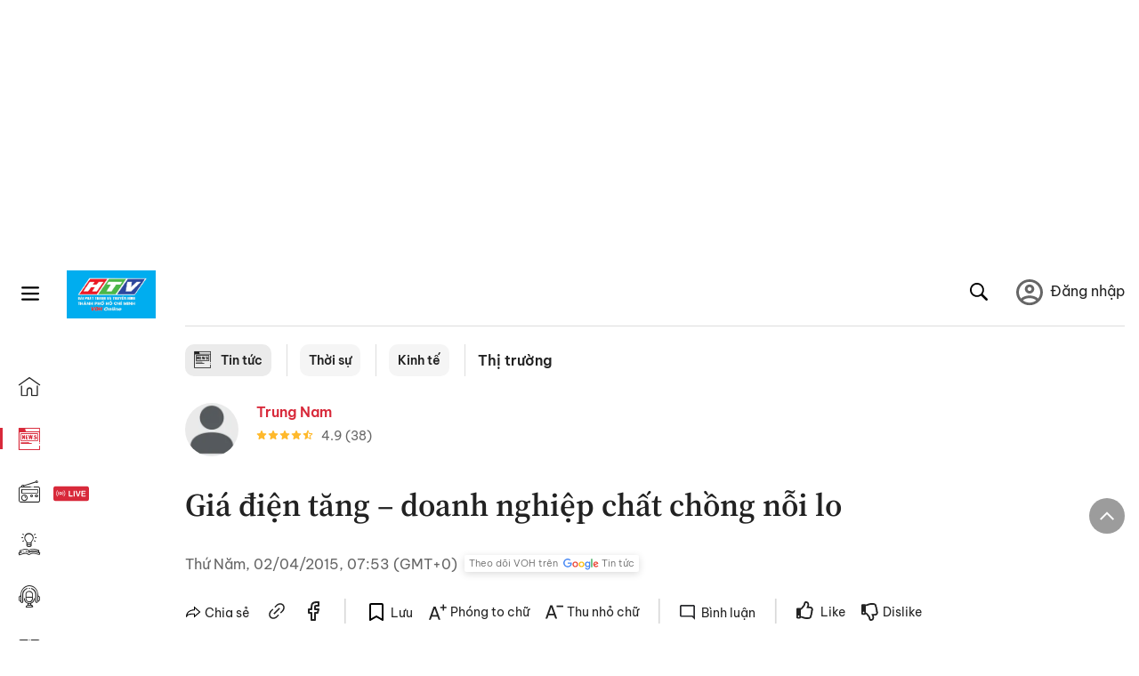

--- FILE ---
content_type: text/html; charset=utf-8
request_url: https://voh.com.vn/thi-truong/gia-dien-tang-doanh-nghiep-chat-chong-noi-lo-176868.html
body_size: 27176
content:
<!DOCTYPE html><html lang="vi"><head><meta charSet="utf-8"/><meta http-equiv="X-UA-Compatible" content="IE=edge"/><meta name="viewport" content="width=device-width, initial-scale=1.0, user-scalable=yes"/><meta name="theme-color" content="#000000"/><meta property="og:site_name" content="VOH"/><meta property="og:image:width" content="1200"/><meta property="og:image:height" content="630"/><meta property="og:type" content="article"/><meta name="twitter:card" content="summary"/><meta name="twitter:site" content="@tintucVOH"/><meta name="twitter:creator" content="@tintucVOH"/><meta name="copyright" content="VOH Online"/><meta property="article:publisher" content="https://www.facebook.com/RadioVOH"/><meta property="fb:app_id" content="199438930441095"/><meta property="fb:app_id" content="199438930441095"/><meta property="fb:pages" content="1564798427085684"/><meta name="robots" content="index, follow"/><link rel="shortcut icon" href="/favicon.ico"/><link rel="dns-prefetch" href="https://cdn.voh.com.vn"/><link rel="dns-prefetch" href="https://data.voh.com.vn"/><link rel="dns-prefetch" href="https://strm.voh.com.vn"/><link rel="dns-prefetch" href="https://img.voh.com.vn"/><link rel="dns-prefetch" href="https://www.googletagservices.com"/><link rel="dns-prefetch" href="https://stats.g.doubleclick.net"/><link rel="dns-prefetch" href="https://pagead2.googlesyndication.com"/><link rel="dns-prefetch" href="https://adservice.google.com.vn"/><link rel="dns-prefetch" href="https://www.google.com.vn"/><link rel="dns-prefetch" href="https://www.google.com"/><link rel="dns-prefetch" href="https://adservice.google.com"/><link rel="dns-prefetch" href="https://googleads.g.doubleclick.net"/><link rel="dns-prefetch" href="https://securepubads.g.doubleclick.net"/><link rel="dns-prefetch" href="https://partner.googleadservices.com"/><link rel="dns-prefetch" href="https://fonts.googleapis.com"/><link rel="preconnect" href="https://fonts.gstatic.com"/><link rel="dns-prefetch" href="https://cdn.ampproject.org"/><link rel="dns-prefetch" href="https://www.google-analytics.com"/><link rel="dns-prefetch" href="https://ssp.tenmax.io"/><link rel="dns-prefetch" href="https://static.doubleclick.net  "/><link rel="dns-prefetch" href="https://connect.facebook.net  "/><meta name="clckd" content="b1e4c22e9287308f1ec690ee36c52eb9"/><meta name="propeller" content="267966d4f59bdd55988ef1d0b00a5292"/><meta name="dailymotion-domain-verification" content="dme2ruwxmdkqwypm9"/><title>Giá điện tăng – doanh nghiệp chất chồng nỗi lo</title><meta name="title" content="Giá điện tăng – doanh nghiệp chất chồng nỗi lo"/><meta name="description" content="(VOH) - Ngay trong thời điểm lãi suất ngân hàng ổn định ở mức chấp nhận được, các doanh nghiệp chưa kịp thở phào nhẹ nhõm lại phải đối mặt với giá điện tăng. Hầu hết ý kiến của các doanh nghiệp cho rằng, ngành điện không nên điều chỉnh tăng giá vào thời điểm này khi dấu hiệu tăng trưởng kinh tế đang dần sáng lên."/><meta name="keywords" content="voh, voh radio, voh online, voh radio online, đài tiếng nói tphcm, đài tiếng nói nhân dân tphcm, đài tiếng nói nhân dân thành phố hồ chí minh, radio tphcm, đài voh, nghe đài voh, nghe radio voh"/><link rel="canonical" href="https://voh.com.vn/thi-truong/gia-dien-tang-doanh-nghiep-chat-chong-noi-lo-176868.html"/><meta name="news_keywords" content="voh, voh radio, voh online, voh radio online, đài tiếng nói tphcm, đài tiếng nói nhân dân tphcm, đài tiếng nói nhân dân thành phố hồ chí minh, radio tphcm, đài voh, nghe đài voh, nghe radio voh"/><meta property="og:title" content="Giá điện tăng – doanh nghiệp chất chồng nỗi lo"/><meta property="og:url" content="https://voh.com.vn/thi-truong/gia-dien-tang-doanh-nghiep-chat-chong-noi-lo-176868.html"/><meta property="og:description" content="(VOH) - Ngay trong thời điểm lãi suất ngân hàng ổn định ở mức chấp nhận được, các doanh nghiệp chưa kịp thở phào nhẹ nhõm lại phải đối mặt với giá điện tăng. Hầu hết ý kiến của các doanh nghiệp cho rằng, ngành điện không nên điều chỉnh tăng giá vào thời điểm này khi dấu hiệu tăng trưởng kinh tế đang dần sáng lên."/><link rel="image_src" href="https://image.voh.com.vn/uploads/thumbnail/2015/04/02/062613IMG_6006.JPG?w=600"/><meta property="og:image:secure_url" content="https://image.voh.com.vn/uploads/thumbnail/2015/04/02/062613IMG_6006.JPG?w=600"/><meta property="og:image" content="https://image.voh.com.vn/uploads/thumbnail/2015/04/02/062613IMG_6006.JPG?w=600"/><meta property="og:image:width" content="600"/><meta property="og:image:height" content="360"/><meta name="twitter:title" content="Giá điện tăng – doanh nghiệp chất chồng nỗi lo"/><meta name="twitter:description" content="(VOH) - Ngay trong thời điểm lãi suất ngân hàng ổn định ở mức chấp nhận được, các doanh nghiệp chưa kịp thở phào nhẹ nhõm lại phải đối mặt với giá điện tăng. Hầu hết ý kiến của các doanh nghiệp cho rằng, ngành điện không nên điều chỉnh tăng giá vào thời điểm này khi dấu hiệu tăng trưởng kinh tế đang dần sáng lên."/><meta name="twitter:image" content="https://image.voh.com.vn/uploads/thumbnail/2015/04/02/062613IMG_6006.JPG?w=600"/><script type="application/ld+json">{"@context":"http://schema.org","@type":"NewsArticle","headline":"Giá điện tăng – doanh nghiệp chất chồng nỗi lo","description":"(VOH) - Ngay trong thời điểm lãi suất ngân hàng ổn định ở mức chấp nhận được, các doanh nghiệp chưa kịp thở phào nhẹ nhõm lại phải đối mặt với giá điện tăng. Hầu hết ý kiến của các doanh nghiệp cho rằng, ngành điện không nên điều chỉnh tăng giá vào thời điểm này khi dấu hiệu tăng trưởng kinh tế đang dần sáng lên.","datePublished":"2015-04-02T07:53:09+07:00","mainEntityOfPage":{"@type":"WebPage","@id":"https://voh.com.vn/thi-truong/gia-dien-tang-doanh-nghiep-chat-chong-noi-lo-176868.html"},"image":{"@type":"ImageObject","url":"https://image.voh.com.vn/uploads/thumbnail/2015/04/02/062613IMG_6006.JPG"},"author":{"@type":"Person","name":"Trung Nam "},"publisher":{"@type":"Organization","name":"VOH","logo":{"@type":"ImageObject","url":"https://voh.com.vn/images/logo-voh-schema.png"}}}</script><meta name="next-head-count" content="60"/><link data-next-font="size-adjust" rel="preconnect" href="/" crossorigin="anonymous"/><link rel="preload" href="/_next/static/css/e9b2e15701e90a3e.css" as="style"/><link rel="stylesheet" href="/_next/static/css/e9b2e15701e90a3e.css" data-n-g=""/><link rel="preload" href="/_next/static/css/a5f398b6c04a73c6.css" as="style"/><link rel="stylesheet" href="/_next/static/css/a5f398b6c04a73c6.css" data-n-p=""/><noscript data-n-css=""></noscript><script defer="" nomodule="" src="/_next/static/chunks/polyfills-78c92fac7aa8fdd8.js"></script><script defer="" src="/_next/static/chunks/5031.300ea96dec1f6467.js"></script><script defer="" src="/_next/static/chunks/9686.924d31933b62d1f4.js"></script><script defer="" src="/_next/static/chunks/7949.39f1531868cc2a84.js"></script><script defer="" src="/_next/static/chunks/6426.bb99f56214266391.js"></script><script defer="" src="/_next/static/chunks/7717.53a1a2187f0c9981.js"></script><script defer="" src="/_next/static/chunks/9785.db6fa370ba9c8246.js"></script><script defer="" src="/_next/static/chunks/7531.2a6fb59ddea3c2a1.js"></script><script defer="" src="/_next/static/chunks/3579.771c5759fae63cf8.js"></script><script defer="" src="/_next/static/chunks/7792.2ddc0a8449258a78.js"></script><script defer="" src="/_next/static/chunks/2757.5255f2579b0e18b0.js"></script><script defer="" src="/_next/static/chunks/609.475d001ed75afc8f.js"></script><script defer="" src="/_next/static/chunks/6236.f8a7b2d2f2751249.js"></script><script src="/_next/static/chunks/webpack-aabc4f107b682611.js" defer=""></script><script src="/_next/static/chunks/framework-aec4381329cec0e4.js" defer=""></script><script src="/_next/static/chunks/main-779723b3708b2682.js" defer=""></script><script src="/_next/static/chunks/pages/_app-554b4ae6c73a899a.js" defer=""></script><script src="/_next/static/chunks/5928-c2be66fcc2613198.js" defer=""></script><script src="/_next/static/chunks/9304-8afd49c1e8233174.js" defer=""></script><script src="/_next/static/chunks/5991-48e18cce9e7d5c17.js" defer=""></script><script src="/_next/static/chunks/2115-034ed500c8e03e2d.js" defer=""></script><script src="/_next/static/chunks/2998-8e0a705f6d19c8a2.js" defer=""></script><script src="/_next/static/chunks/3632-bf649645ef332731.js" defer=""></script><script src="/_next/static/chunks/2804-361eddb27ef31ded.js" defer=""></script><script src="/_next/static/chunks/7853-14c047f5d5f5d953.js" defer=""></script><script src="/_next/static/chunks/4768-d13d23a7f665421a.js" defer=""></script><script src="/_next/static/chunks/pages/news/news-detail-95387f900e8755dd.js" defer=""></script><script src="/_next/static/9nJDMe4Va6ROcYeoPIBai/_buildManifest.js" defer=""></script><script src="/_next/static/9nJDMe4Va6ROcYeoPIBai/_ssgManifest.js" defer=""></script></head><body><div id="__next"><script>var arfAsync = arfAsync || [];</script><style>
    #nprogress {
      pointer-events: none;
    }
    #nprogress .bar {
      background: #d8293a;
      position: fixed;
      z-index: 9999;
      top: 0;
      left: 0;
      width: 100%;
      height: 3px;
    }
    #nprogress .peg {
      display: block;
      position: absolute;
      right: 0px;
      width: 100px;
      height: 100%;
      box-shadow: 0 0 10px #d8293a, 0 0 5px #d8293a;
      opacity: 1;
      -webkit-transform: rotate(3deg) translate(0px, -4px);
      -ms-transform: rotate(3deg) translate(0px, -4px);
      transform: rotate(3deg) translate(0px, -4px);
    }
    #nprogress .spinner {
      display: block;
      position: fixed;
      z-index: 1031;
      top: 15px;
      right: 15px;
    }
    #nprogress .spinner-icon {
      width: 18px;
      height: 18px;
      box-sizing: border-box;
      border: solid 2px transparent;
      border-top-color: #d8293a;
      border-left-color: #d8293a;
      border-radius: 50%;
      -webkit-animation: nprogresss-spinner 400ms linear infinite;
      animation: nprogress-spinner 400ms linear infinite;
    }
    .nprogress-custom-parent {
      overflow: hidden;
      position: relative;
    }
    .nprogress-custom-parent #nprogress .spinner,
    .nprogress-custom-parent #nprogress .bar {
      position: absolute;
    }
    @-webkit-keyframes nprogress-spinner {
      0% {
        -webkit-transform: rotate(0deg);
      }
      100% {
        -webkit-transform: rotate(360deg);
      }
    }
    @keyframes nprogress-spinner {
      0% {
        transform: rotate(0deg);
      }
      100% {
        transform: rotate(360deg);
      }
    }
  </style><div class="Toastify"></div><div class="adstop" style="height:260px"></div><div class="header-pannel"><div class="site-header-mobi"><a title="VOH Online" id="Article_Header_LogoMobile" class="header-logo" href="/"><img alt="VOH Online" loading="lazy" width="49" height="28" decoding="async" data-nimg="1" style="color:transparent" src="/images/Logo-VOH.jpg"/></a><span class="menu-all" id="All_Menu-chi-tiet-mobile_Button"><svg xmlns="http://www.w3.org/2000/svg" id="All_Menu-chi-tiet-mobile_Button-lv2" width="20" height="20" viewBox="1 1 16 16" xml:space="preserve"><path d="M17 3.695a.887.887 0 0 1-.889.888H1.89a.89.89 0 0 1-.001-1.778h14.222a.89.89 0 0 1 .889.89zm0 5.333a.887.887 0 0 1-.889.888H1.89A.888.888 0 0 1 1 9.028a.89.89 0 0 1 .89-.889h14.222c.491 0 .888.399.888.889zm0 5.278a.89.89 0 0 1-.889.89H1.89a.89.89 0 0 1-.001-1.78h14.222a.89.89 0 0 1 .889.89z" fill=""></path></svg></span><span class="m-search" id="All_Search-mobile_Button"><svg xmlns="http://www.w3.org/2000/svg" id="All_Search-mobile_Button-lv2" width="16" height="16" viewBox="0 0 16 16" xml:space="preserve"><path fill="" d="M.003 6.421C0 3.191 2.341.492 5.46.061c3.354-.464 6.522 1.8 7.124 5.106.306 1.67-.006 3.229-.931 4.656-.108.169-.085.255.048.386 1.318 1.311 2.631 2.625 3.943 3.939.313.312.439.681.297 1.104a1.035 1.035 0 0 1-.859.729c-.387.063-.694-.094-.963-.361-1.295-1.299-2.598-2.594-3.888-3.896-.153-.154-.251-.173-.442-.05-3.785 2.437-8.781.308-9.673-4.116a4.887 4.887 0 0 1-.113-1.137zm6.33 4.779c2.672.005 4.859-2.168 4.866-4.832.006-2.674-2.162-4.863-4.827-4.871-2.685-.007-4.873 2.166-4.876 4.844-.003 2.671 2.171 4.854 4.837 4.859z"></path></svg></span><span class="m-menu m-ic-menu " id="All_Menu-section-expand-mobile_Button"><svg xmlns="http://www.w3.org/2000/svg" class="m-ic-down fx-down" id="All_Menu-section-expand-mobile_Button-lv2" width="20" height="20" viewBox="2 -4.5 16 16" xml:space="preserve"><path fill="" d="M9.994 5.018C8.394 3.42 6.754 1.779 5.095.12L4 1.162l5.994 5.994L16 1.154c-.333-.332-.7-.702-1.067-1.072L9.994 5.018z"></path></svg></span><span data-toggle-target="#_pop_login" class="m-btn-popup btn-popup bg-dk"><span class="account-photo"><img alt="name" loading="lazy" width="60" height="60" decoding="async" data-nimg="1" style="color:transparent;object-fit:cover" src="https://image.voh.com.vn/voh/image/2024/05/17/default-avatar-141625.png"/></span></span><div class="mobi-menubar" style="display:none"><div class="flex-mobi"><ul class="nav-mobi"><li><a title="Trang chủ" id="Article_Nav-Header_Item1" class="" href="/"><i class="icvoh icon-home"></i> <!-- -->Trang chủ</a></li><li><a title="Tin Tức" id="Article_Nav-Header_Item2" class="active" href="/tin-tuc-01230731000000001.html"><i class="icvoh icon-news"></i> <!-- -->Tin Tức</a></li><li><a title="Radio" id="Article_Nav-Header_Item3" class="" href="/radio-01240711000000003.html"><i class="icvoh icvoh icon-radio"></i> <!-- -->Radio</a></li><li><a title="Kiến thức" id="Article_Nav-Header_Item4" class="" href="/kien-thuc-01230804000000001.html"><i class="icvoh icon-kienthuc"></i> <!-- -->Kiến thức</a></li><li><a title="Podcast" id="Article_Nav-Header_Item5" target="_blank" class="" href="/podcast-01240416000000004.html"><i class="icvoh icon-podcast"></i> <!-- -->Podcast</a></li><li><a title="Video" id="Article_Nav-Header_Item6" target="_blank" class="" href="/video-01240116000000005.html"><i class="icvoh icon-video"></i> <!-- -->Video</a></li><li><a title="Sự kiện" id="Article_Nav-Header_Item7" target="_blank" class="" href="/su-kien-01241120000000006.html"><svg width="22" height="22" viewBox="0 0 25 25" fill="none" xmlns="http://www.w3.org/2000/svg"><g clip-path="url(#a)"><path d="M23.333 2.917H1.667c-.69 0-1.25.56-1.25 1.25v16.666c0 .69.56 1.25 1.25 1.25h21.666c.69 0 1.25-.56 1.25-1.25V4.167c0-.69-.56-1.25-1.25-1.25Z" stroke="#222"></path><path d="M23.333 2.917H1.667c-.69 0-1.25.56-1.25 1.25v19.166c0 .69.56 1.25 1.25 1.25h21.666c.69 0 1.25-.56 1.25-1.25V4.167c0-.69-.56-1.25-1.25-1.25Z" stroke="#222"></path><path d="M6.25 1.667a1.25 1.25 0 0 0-2.5 0v2.5a1.25 1.25 0 1 0 2.5 0zm7.5 0a1.25 1.25 0 1 0-2.5 0v2.5a1.25 1.25 0 1 0 2.5 0zm7.5 0a1.25 1.25 0 1 0-2.5 0v2.5a1.25 1.25 0 1 0 2.5 0z" fill="#fff" stroke="#222"></path><path d="M10 9.167a.417.417 0 0 0 0-.833zm-9.167 0H10v-.833H.833zm14.167 0a.417.417 0 0 1 0-.833zm9.167 0H15v-.833h9.167zm-11.667 0a.417.417 0 1 0 0-.833.417.417 0 0 0 0 .833" fill="#222"></path><path d="M11.975 18.385c.321-.161.691-.146 1.018-.014l.016.006.016.008 1.639.823c.139.07.27.047.369-.027a.39.39 0 0 0 .146-.38l-.288-1.783a1.11 1.11 0 0 1 .303-1.025l1.301-1.307c.215-.216.077-.59-.204-.633h-.003l-1.783-.291-.008-.001-.007-.002c-.325-.065-.705-.27-.871-.665l-.813-1.633-.006-.013-.005-.012a.29.29 0 0 0-.277-.186.36.36 0 0 0-.324.21l-.82 1.646-.006.014-.008.013c-.15.251-.436.614-.893.633l-1.755.286H8.71c-.28.044-.419.418-.204.634l1.301 1.307c.31.312.31.703.309.927v.06l-.005.032-.289 1.79a.39.39 0 0 0 .147.378c.098.075.23.098.369.028zm0 0 .188.356" stroke="#222"></path></g><defs><clipPath id="a"><path fill="#fff" d="M0 0h25v25H0z"></path></clipPath></defs></svg> <!-- -->Sự kiện</a></li><li><a title="WebStories" id="Article_Nav-Header_Item8" class="" href="/web-story-01230731000000001.html"><svg xmlns="http://www.w3.org/2000/svg" xmlns:xlink="http://www.w3.org/1999/xlink" fill="#000000" width="24" height="24" version="1.1" viewBox="0 0 487.867 487.867" xml:space="preserve"><path d="M52.596,170.037H28.798c-2.762,0-5,2.238-5,5v239.012c0,2.762,2.238,5,5,5h23.798c2.762,0,5-2.238,5-5V175.037  C57.596,172.275,55.357,170.037,52.596,170.037z M47.596,409.049H33.798V180.037h13.798V409.049z M52.596,122.447H28.798  c-2.762,0-5,2.238-5,5v23.792c0,2.762,2.238,5,5,5h23.798c2.762,0,5-2.238,5-5v-23.792  C57.596,124.686,55.357,122.447,52.596,122.447z M47.596,146.239H33.798v-13.792h13.798V146.239z M165.237,128.703h-27.556  c-2.762,0-5,2.238-5,5v276.749c0,2.762,2.238,5,5,5h27.556c2.762,0,5-2.238,5-5V133.703  C170.237,130.941,167.999,128.703,165.237,128.703z M160.237,405.452h-17.556V138.703h17.556V405.452z M165.237,73.6h-27.556  c-2.762,0-5,2.238-5,5v27.548c0,2.762,2.238,5,5,5h27.556c2.762,0,5-2.238,5-5V78.6C170.237,75.838,167.999,73.6,165.237,73.6z   M160.237,101.147h-17.556V83.6h17.556V101.147z M467.144,131.27h-31.132V71.226c0-13.885-11.297-25.182-25.182-25.182H110.127  c-2.762,0-5,2.238-5,5v47.605H5c-2.762,0-5,2.238-5,5v333.174c0,2.762,2.238,5,5,5h105.127h122.744h234.272  c11.427,0,20.724-9.297,20.724-20.724V151.993C487.867,140.566,478.57,131.27,467.144,131.27z M426.012,71.226v60.044h-15.856  v-25.114c0-2.762-2.238-5-5-5H252.504c-2.762,0-5,2.238-5,5v25.114h-14.633c-2.762,0-5,2.238-5,5v295.554h-8.311v-8.777  c0-2.762-2.238-5-5-5s-5,2.238-5,5v8.777h-12.192V56.044h12.192v342.768c0,2.762,2.238,5,5,5s5-2.238,5-5V56.044h191.27  C419.201,56.044,426.012,62.854,426.012,71.226z M257.504,131.27v-20.114h142.651v20.114H257.504z M105.127,431.823h-4.934v-6.899  c0-2.762-2.238-5-5-5s-5,2.238-5,5v6.899h-9.167V108.649h9.167v295.346c0,2.762,2.238,5,5,5s5-2.238,5-5V108.649h4.934V431.823z   M10,108.649h61.026v323.174H10V108.649z M115.127,56.044h72.241v375.779h-72.241V56.044z M237.871,141.27h54.072v290.554h-54.072  V141.27z M477.867,421.1c0,5.913-4.811,10.724-10.724,10.724h-147.91v-5.734c0-2.762-2.238-5-5-5s-5,2.238-5,5v5.734h-7.29V141.27  h7.29v265.939c0,2.762,2.238,5,5,5s5-2.238,5-5V141.27h111.769c0.003,0,0.006,0.001,0.01,0.001s0.006-0.001,0.01-0.001h36.122  c5.913,0,10.724,4.811,10.724,10.724V421.1z M275.807,195.668h-21.468c-2.762,0-5,2.238-5,5v215.61c0,2.762,2.238,5,5,5h21.468  c2.762,0,5-2.238,5-5v-215.61C280.807,197.906,278.568,195.668,275.807,195.668z M270.807,411.278h-11.468v-205.61h11.468V411.278z   M275.807,152.737h-21.468c-2.762,0-5,2.238-5,5v21.462c0,2.762,2.238,5,5,5h21.468c2.762,0,5-2.238,5-5v-21.462  C280.807,154.976,278.568,152.737,275.807,152.737z M270.807,174.199h-11.468v-11.462h11.468V174.199z M462.723,174.206H343.794  c-2.762,0-5,2.238-5,5v75.132c0,2.762,2.238,5,5,5h118.929c2.762,0,5-2.238,5-5v-75.132  C467.723,176.444,465.484,174.206,462.723,174.206z M457.723,249.338H348.794v-65.132h108.929V249.338z"></path></svg> <!-- -->WebStories</a></li></ul></div></div></div></div><div class="site-header "><div class="header-voh"><a title="" id="Article_Header_Logo" class="header-logo" href="/"><img alt="logo" loading="lazy" width="100" height="54" decoding="async" data-nimg="1" style="color:transparent" src="/images/Logo-VOH.jpg"/></a><span class="menu-all" id="All_Menu-chi-tiet-pc_Button"><svg xmlns="http://www.w3.org/2000/svg" id="All_Menu-chi-tiet-pc_Button-lv2" width="20" height="20" viewBox="1 1 16 16" xml:space="preserve"><path d="M17 3.695a.887.887 0 0 1-.889.888H1.89a.89.89 0 0 1-.001-1.778h14.222a.89.89 0 0 1 .889.89zm0 5.333a.887.887 0 0 1-.889.888H1.89A.888.888 0 0 1 1 9.028a.89.89 0 0 1 .89-.889h14.222c.491 0 .888.399.888.889zm0 5.278a.89.89 0 0 1-.889.89H1.89a.89.89 0 0 1-.001-1.78h14.222a.89.89 0 0 1 .889.89z" fill=""></path></svg></span></div><div class="navigation-left"><ul class="nav-left"><li><a title="Trang chủ" id="Article_Menu-trai_Label-text-1" class="nav-menu-cat " href="/"><i class="icvoh icon-home"></i></a></li><li><a title="Tin Tức" id="Article_Menu-trai_Label-text-2" class="nav-menu-cat active" href="/tin-tuc-01230731000000001.html"><i class="icvoh icon-news"></i></a></li><li><a title="Radio" id="Article_Menu-trai_Label-text-3" class="nav-menu-cat " href="/radio-01240711000000003.html"><i class="icvoh icvoh icon-radio"></i></a></li><li><a title="Kiến thức" id="Article_Menu-trai_Label-text-4" class="nav-menu-cat " href="/kien-thuc-01230804000000001.html"><i class="icvoh icon-kienthuc"></i></a></li><li><a title="Podcast" id="Article_Menu-trai_Label-text-5" class="nav-menu-cat " href="/podcast-01240416000000004.html"><i class="icvoh icon-podcast"></i></a></li><li><a title="Video" id="Article_Menu-trai_Label-text-6" class="nav-menu-cat " href="/video-01240116000000005.html"><i class="icvoh icon-video"></i></a></li><li><a title="Sự kiện" id="Article_Menu-trai_Label-text-7" class="nav-menu-cat " href="/su-kien-01241120000000006.html"><svg width="25" height="25" viewBox="0 0 25 25" fill="none" xmlns="http://www.w3.org/2000/svg"><g clip-path="url(#a)"><path d="M23.333 2.917H1.667c-.69 0-1.25.56-1.25 1.25v16.666c0 .69.56 1.25 1.25 1.25h21.666c.69 0 1.25-.56 1.25-1.25V4.167c0-.69-.56-1.25-1.25-1.25Z" stroke="#222"></path><path d="M23.333 2.917H1.667c-.69 0-1.25.56-1.25 1.25v19.166c0 .69.56 1.25 1.25 1.25h21.666c.69 0 1.25-.56 1.25-1.25V4.167c0-.69-.56-1.25-1.25-1.25Z" stroke="#222"></path><path d="M6.25 1.667a1.25 1.25 0 0 0-2.5 0v2.5a1.25 1.25 0 1 0 2.5 0zm7.5 0a1.25 1.25 0 1 0-2.5 0v2.5a1.25 1.25 0 1 0 2.5 0zm7.5 0a1.25 1.25 0 1 0-2.5 0v2.5a1.25 1.25 0 1 0 2.5 0z" fill="#fff" stroke="#222"></path><path d="M10 9.167a.417.417 0 0 0 0-.833zm-9.167 0H10v-.833H.833zm14.167 0a.417.417 0 0 1 0-.833zm9.167 0H15v-.833h9.167zm-11.667 0a.417.417 0 1 0 0-.833.417.417 0 0 0 0 .833" fill="#222"></path><path d="M11.975 18.385c.321-.161.691-.146 1.018-.014l.016.006.016.008 1.639.823c.139.07.27.047.369-.027a.39.39 0 0 0 .146-.38l-.288-1.783a1.11 1.11 0 0 1 .303-1.025l1.301-1.307c.215-.216.077-.59-.204-.633h-.003l-1.783-.291-.008-.001-.007-.002c-.325-.065-.705-.27-.871-.665l-.813-1.633-.006-.013-.005-.012a.29.29 0 0 0-.277-.186.36.36 0 0 0-.324.21l-.82 1.646-.006.014-.008.013c-.15.251-.436.614-.893.633l-1.755.286H8.71c-.28.044-.419.418-.204.634l1.301 1.307c.31.312.31.703.309.927v.06l-.005.032-.289 1.79a.39.39 0 0 0 .147.378c.098.075.23.098.369.028zm0 0 .188.356" stroke="#222"></path></g><defs><clipPath id="a"><path fill="#fff" d="M0 0h25v25H0z"></path></clipPath></defs></svg></a></li><li><a title="WebStories" id="Article_Menu-trai_Label-text-8" class="nav-menu-cat " href="/web-story-01230731000000001.html"><svg xmlns="http://www.w3.org/2000/svg" xmlns:xlink="http://www.w3.org/1999/xlink" fill="#000000" width="25" height="25" version="1.1" viewBox="0 0 487.867 487.867" xml:space="preserve"><path d="M52.596,170.037H28.798c-2.762,0-5,2.238-5,5v239.012c0,2.762,2.238,5,5,5h23.798c2.762,0,5-2.238,5-5V175.037  C57.596,172.275,55.357,170.037,52.596,170.037z M47.596,409.049H33.798V180.037h13.798V409.049z M52.596,122.447H28.798  c-2.762,0-5,2.238-5,5v23.792c0,2.762,2.238,5,5,5h23.798c2.762,0,5-2.238,5-5v-23.792  C57.596,124.686,55.357,122.447,52.596,122.447z M47.596,146.239H33.798v-13.792h13.798V146.239z M165.237,128.703h-27.556  c-2.762,0-5,2.238-5,5v276.749c0,2.762,2.238,5,5,5h27.556c2.762,0,5-2.238,5-5V133.703  C170.237,130.941,167.999,128.703,165.237,128.703z M160.237,405.452h-17.556V138.703h17.556V405.452z M165.237,73.6h-27.556  c-2.762,0-5,2.238-5,5v27.548c0,2.762,2.238,5,5,5h27.556c2.762,0,5-2.238,5-5V78.6C170.237,75.838,167.999,73.6,165.237,73.6z   M160.237,101.147h-17.556V83.6h17.556V101.147z M467.144,131.27h-31.132V71.226c0-13.885-11.297-25.182-25.182-25.182H110.127  c-2.762,0-5,2.238-5,5v47.605H5c-2.762,0-5,2.238-5,5v333.174c0,2.762,2.238,5,5,5h105.127h122.744h234.272  c11.427,0,20.724-9.297,20.724-20.724V151.993C487.867,140.566,478.57,131.27,467.144,131.27z M426.012,71.226v60.044h-15.856  v-25.114c0-2.762-2.238-5-5-5H252.504c-2.762,0-5,2.238-5,5v25.114h-14.633c-2.762,0-5,2.238-5,5v295.554h-8.311v-8.777  c0-2.762-2.238-5-5-5s-5,2.238-5,5v8.777h-12.192V56.044h12.192v342.768c0,2.762,2.238,5,5,5s5-2.238,5-5V56.044h191.27  C419.201,56.044,426.012,62.854,426.012,71.226z M257.504,131.27v-20.114h142.651v20.114H257.504z M105.127,431.823h-4.934v-6.899  c0-2.762-2.238-5-5-5s-5,2.238-5,5v6.899h-9.167V108.649h9.167v295.346c0,2.762,2.238,5,5,5s5-2.238,5-5V108.649h4.934V431.823z   M10,108.649h61.026v323.174H10V108.649z M115.127,56.044h72.241v375.779h-72.241V56.044z M237.871,141.27h54.072v290.554h-54.072  V141.27z M477.867,421.1c0,5.913-4.811,10.724-10.724,10.724h-147.91v-5.734c0-2.762-2.238-5-5-5s-5,2.238-5,5v5.734h-7.29V141.27  h7.29v265.939c0,2.762,2.238,5,5,5s5-2.238,5-5V141.27h111.769c0.003,0,0.006,0.001,0.01,0.001s0.006-0.001,0.01-0.001h36.122  c5.913,0,10.724,4.811,10.724,10.724V421.1z M275.807,195.668h-21.468c-2.762,0-5,2.238-5,5v215.61c0,2.762,2.238,5,5,5h21.468  c2.762,0,5-2.238,5-5v-215.61C280.807,197.906,278.568,195.668,275.807,195.668z M270.807,411.278h-11.468v-205.61h11.468V411.278z   M275.807,152.737h-21.468c-2.762,0-5,2.238-5,5v21.462c0,2.762,2.238,5,5,5h21.468c2.762,0,5-2.238,5-5v-21.462  C280.807,154.976,278.568,152.737,275.807,152.737z M270.807,174.199h-11.468v-11.462h11.468V174.199z M462.723,174.206H343.794  c-2.762,0-5,2.238-5,5v75.132c0,2.762,2.238,5,5,5h118.929c2.762,0,5-2.238,5-5v-75.132  C467.723,176.444,465.484,174.206,462.723,174.206z M457.723,249.338H348.794v-65.132h108.929V249.338z"></path></svg></a></li></ul></div></div><div class="menu-main-all  "><span class="close-all">×</span><div class="w-main-all "><div class="bg-main-all"><div class="menu-header"><a title="Trang chủ" id="Article_Menu-chi-tiet_Label-text" class="text-all" href="/">Trang chủ</a></div></div></div></div><div class="site-content false"><main class="main"><div class="menu-category-3"><div class="nav-item-1 fix-boder-sub"><a title="Tin tức" id="Article_Menu-chuyen-muc_Section-chinh" class="item-category-1" href="/tin-tuc-01230731000000001.html"><i class="icvoh icon-news ic-category"></i> <!-- -->Tin tức</a></div><div class="nav-item-1 fix-boder-sub"><a title="Thời sự" id="Article_Menu-chuyen-muc_Item1-text" class="item-category-1-2" href="/thoi-su-573.html">Thời sự</a></div><div class="nav-item-1 fix-boder-sub"><a title="Kinh tế" id="Article_Menu-chuyen-muc_Item2-text" class="item-category-1-2" href="/kinh-te-504.html">Kinh tế</a></div><div class="nav-item-2"><a title="Thị trường" id="Article_Menu-chuyen-muc_Cate-text" class="item-category-3" href="/thi-truong-329.html">Thị trường</a></div></div><section class="section"><div class="post-article-author"><div class="author-item v-hover"><div class="author-thumb"><img alt="Trung Nam" title="Trung Nam" loading="lazy" decoding="async" data-nimg="fill" style="position:absolute;height:100%;width:100%;left:0;top:0;right:0;bottom:0;color:transparent;background-size:cover;background-position:50% 50%;background-repeat:no-repeat;background-image:url(&quot;data:image/svg+xml;charset=utf-8,%3Csvg xmlns=&#x27;http%3A//www.w3.org/2000/svg&#x27;%3E%3Cimage style=&#x27;filter:blur(20px)&#x27; preserveAspectRatio=&#x27;none&#x27; x=&#x27;0&#x27; y=&#x27;0&#x27; height=&#x27;100%25&#x27; width=&#x27;100%25&#x27; href=&#x27;/images/thumb_no_img.jpg&#x27;/%3E%3C/svg%3E&quot;)" sizes="(max-width: 1278px) 48px, 84px" srcSet="https://image.voh.com.vn/voh/image/2024/05/17/default-avatar-141625.png?w=64&amp;q=85 64w, https://image.voh.com.vn/voh/image/2024/05/17/default-avatar-141625.png?w=128&amp;q=85 128w, https://image.voh.com.vn/voh/image/2024/05/17/default-avatar-141625.png?w=256&amp;q=85 256w, https://image.voh.com.vn/voh/image/2024/05/17/default-avatar-141625.png?w=320&amp;q=85 320w, https://image.voh.com.vn/voh/image/2024/05/17/default-avatar-141625.png?w=480&amp;q=85 480w, https://image.voh.com.vn/voh/image/2024/05/17/default-avatar-141625.png?w=512&amp;q=85 512w, https://image.voh.com.vn/voh/image/2024/05/17/default-avatar-141625.png?w=768&amp;q=85 768w, https://image.voh.com.vn/voh/image/2024/05/17/default-avatar-141625.png?w=768&amp;q=85 768w, https://image.voh.com.vn/voh/image/2024/05/17/default-avatar-141625.png?w=1024&amp;q=85 1024w, https://image.voh.com.vn/voh/image/2024/05/17/default-avatar-141625.png?w=1024&amp;q=85 1024w, https://image.voh.com.vn/voh/image/2024/05/17/default-avatar-141625.png?w=1280&amp;q=85 1280w, https://image.voh.com.vn/voh/image/2024/05/17/default-avatar-141625.png?w=1400&amp;q=85 1400w, https://image.voh.com.vn/voh/image/2024/05/17/default-avatar-141625.png?w=1600&amp;q=85 1600w" src="https://image.voh.com.vn/voh/image/2024/05/17/default-avatar-141625.png?w=1600&amp;q=85"/></div><div class="author-info"><div class="author-name">Trung Nam</div><div class="row-rating"><div class="rate-rating"><span class="star-icons bg-star"><svg width="12" height="12" viewBox="0 0 8 8" fill="none" xmlns="http://www.w3.org/2000/svg"><path d="m4.003 6.3 1.73 1.045a.416.416 0 0 0 .62-.45L5.895 4.93l1.529-1.325a.417.417 0 0 0-.238-.73l-2.012-.17-.788-1.86a.417.417 0 0 0-.766 0L2.832 2.7.82 2.87a.416.416 0 0 0-.238.73l1.53 1.325-.46 1.966a.416.416 0 0 0 .622.45L4.003 6.3Z" fill="#FFB92C"></path></svg></span><span class="star-icons bg-star"><svg width="12" height="12" viewBox="0 0 8 8" fill="none" xmlns="http://www.w3.org/2000/svg"><path d="m4.003 6.3 1.73 1.045a.416.416 0 0 0 .62-.45L5.895 4.93l1.529-1.325a.417.417 0 0 0-.238-.73l-2.012-.17-.788-1.86a.417.417 0 0 0-.766 0L2.832 2.7.82 2.87a.416.416 0 0 0-.238.73l1.53 1.325-.46 1.966a.416.416 0 0 0 .622.45L4.003 6.3Z" fill="#FFB92C"></path></svg></span><span class="star-icons bg-star"><svg width="12" height="12" viewBox="0 0 8 8" fill="none" xmlns="http://www.w3.org/2000/svg"><path d="m4.003 6.3 1.73 1.045a.416.416 0 0 0 .62-.45L5.895 4.93l1.529-1.325a.417.417 0 0 0-.238-.73l-2.012-.17-.788-1.86a.417.417 0 0 0-.766 0L2.832 2.7.82 2.87a.416.416 0 0 0-.238.73l1.53 1.325-.46 1.966a.416.416 0 0 0 .622.45L4.003 6.3Z" fill="#FFB92C"></path></svg></span><span class="star-icons bg-star"><svg width="12" height="12" viewBox="0 0 8 8" fill="none" xmlns="http://www.w3.org/2000/svg"><path d="m4.003 6.3 1.73 1.045a.416.416 0 0 0 .62-.45L5.895 4.93l1.529-1.325a.417.417 0 0 0-.238-.73l-2.012-.17-.788-1.86a.417.417 0 0 0-.766 0L2.832 2.7.82 2.87a.416.416 0 0 0-.238.73l1.53 1.325-.46 1.966a.416.416 0 0 0 .622.45L4.003 6.3Z" fill="#FFB92C"></path></svg></span><span class="star-icons"><svg width="12" height="12" viewBox="0 0 8 8" fill="none" xmlns="http://www.w3.org/2000/svg"><path d="m7.19 2.767-2.016-.175L4.386.737a.417.417 0 0 0-.766 0l-.788 1.859-2.012.17a.416.416 0 0 0-.238.73l1.53 1.325-.46 1.966a.416.416 0 0 0 .622.45l1.729-1.041 1.73 1.046a.416.416 0 0 0 .62-.45L5.895 4.82l1.529-1.325a.416.416 0 0 0-.234-.73Zm-3.187 2.65V1.542l.712 1.683 1.825.158-1.383 1.2.417 1.784-1.571-.95Z" fill="#FFB92C"></path></svg></span></div><div class="rating-text">4.9<!-- --> (38)</div></div></div></div></div><header class="post-article-header"><h1 class="post-article-title">Giá điện tăng – doanh nghiệp chất chồng nỗi lo</h1></header><div class="post-article-meta"><div class="inline-item"><span class="post-article-publish">Thứ Năm, 02/04/2015, 07:53 (GMT+7)</span></div><div class="inline-item"><a title="Theo dõi VOH Online trên Google News" target="_blank" rel="nofollow noopener noreferrer" id="Article_GoogleNews_Label-text" class="link-googlenews" href="https://news.google.com/publications/CAAqJAgKIh5DQklTRUFnTWFnd0tDblp2YUM1amIyMHVkbTRvQUFQAQ?ceid=VN:vi&amp;oc=3">Theo dõi VOH trên<!-- --> <img alt="voh online google news" loading="lazy" width="41" height="13" decoding="async" data-nimg="1" style="color:transparent" src="/images/googlelogo.svg"/>Tin tức</a></div></div><div id="news-detail-control-hide" style="height:55px;float:left;width:100%;display:none"></div><div class="post-article-share " id="news-detail-control"><div class="item-share" style="cursor:pointer" id="Article_Toolbar-share-pc_Button"><span class="ic-share-alt hidden-m" id="Article_Toolbar-share-pc_Button-lv2"><svg xmlns="http://www.w3.org/2000/svg" id="Article_Toolbar-share-pc_Button-lv3" width="18" height="18" viewBox="0 0 24 24"><path data-name="Rectangle 3" fill="none" d="M0 0h24v24H0z"></path><path d="M14 9V5l8 7-8 7v-4s-12-.931-12 4.737C2 8.4 14 9 14 9Z" fill="none" stroke="#000" stroke-miterlimit="10" stroke-width="1.5"></path></svg>Chia sẻ</span><span class="ic-share-alt2 hidden-pc" id="Article_Toolbar-share-mobile_Button-lv2"><svg id="Article_Toolbar-share-mobile_Button-lv3-1" width="20" height="20" viewBox="0 0 24 24" xmlns="http://www.w3.org/2000/svg"><path data-name="Rectangle 3" fill="none" d="M0 0h24v24H0z"></path><path d="M14 9V5l8 7-8 7v-4s-12-.931-12 4.737C2 8.4 14 9 14 9Z" fill="none" stroke="#000" stroke-miterlimit="10" stroke-width="1.5"></path></svg><span class="font-chiase" id="Article_Toolbar-share-mobile_Button-lv3-2">Chia sẻ</span></span></div><div title="Copy Link" class="item-share hidden-m" style="cursor:pointer;position:relative" id="Article_Toolbar-copy-link-pc_Button"><svg xmlns="http://www.w3.org/2000/svg" class="icon" id="Article_Toolbar-copy-link-pc_Button-lv2" width="24" height="24" viewBox="0 0 1024 1024"><path fill="#222" d="M715.648 625.152 670.4 579.904l90.496-90.56c75.008-74.944 85.12-186.368 22.656-248.896-62.528-62.464-173.952-52.352-248.96 22.656L444.16 353.6l-45.248-45.248 90.496-90.496c100.032-99.968 251.968-110.08 339.456-22.656 87.488 87.488 77.312 239.424-22.656 339.456l-90.496 90.496zm-90.496 90.496-90.496 90.496C434.624 906.112 282.688 916.224 195.2 828.8c-87.488-87.488-77.312-239.424 22.656-339.456l90.496-90.496 45.248 45.248-90.496 90.56c-75.008 74.944-85.12 186.368-22.656 248.896 62.528 62.464 173.952 52.352 248.96-22.656l90.496-90.496zm0-362.048 45.248 45.248L398.848 670.4 353.6 625.152z"></path></svg></div><button title="Chia sẻ lên Facebook" id="Article_Toolbar-share-facebook-pc_Button" aria-label="facebook" class="react-share__ShareButton item-share hidden-m" style="background-color:transparent;border:none;padding:0;font:inherit;color:inherit;cursor:pointer"><svg xmlns="http://www.w3.org/2000/svg" id="Article_Toolbar-share-facebook-pc_Button-lv2" width="24" height="24" viewBox="0 0 24 24" fill="none"><path d="M9 22h4v-8h2.879L17 10h-4V7a1 1 0 0 1 1-1h3V2c-8-.5-8 2.5-8 8H6v4h3z" stroke="#222" stroke-width="2" stroke-linecap="round" stroke-linejoin="round"></path></svg></button><div class="item-share"><span class="line-solid">|</span></div><div class="item-share"><span class="font-bookmark" style="cursor:pointer" id=" Article_Toolbar-luu-pc_Button"><svg xmlns="http://www.w3.org/2000/svg" id=" Article_Toolbar-luu-pc_Button-lv2-1" width="24" height="24" viewBox="0 0 24 24" data-name="Line Color"><path d="m12 17-7 4V4a1 1 0 0 1 1-1h12a1 1 0 0 1 1 1v17Z"></path></svg><span class="hidden-m">Lưu</span></span></div><div class="item-share"><span class="font-chu-aa" style="cursor:pointer" id="Article_Toolbar-tang-co-chu-pc_Button-text"><svg xmlns="http://www.w3.org/2000/svg" id="Article_Toolbar-tang-co-chu-pc_Button-text-lv2-1" width="20" height="20" viewBox="0 0 23 20" fill="none"><path d="M0 20.001 5.977 3.234h2.817l6 16.767h-2.382l-1.42-4.01h-7.19L2.382 20zm4.489-6.004h5.817L7.397 5.772zm13.403-5.833V5.067h-3.096V3.37h3.096V.273h1.697V3.37h3.097v1.697h-3.097v3.097z" fill="#222"></path></svg><span class="hidden-m" id="Article_Toolbar-tang-co-chu-pc_Button-text-lv2-2">Phóng to chữ</span></span></div><div class="item-share"><span class="font-chu-aa" style="cursor:pointer" id="Article_Toolbar-giam-co-chu-pc_Button-text"><svg xmlns="http://www.w3.org/2000/svg" id="Article_Toolbar-giam-co-chu-pc_Button-text-lv2-1" width="20" height="20" viewBox="0 0 23 17" fill="none"><path d="M0 17 6.084 0h2.867l6.108 17h-2.424l-1.446-4.066H3.87L2.425 17zm4.569-6.088h5.92L7.53 2.573zm9.759-8.798V.276H23v1.838z" fill="#222"></path></svg><span class="hidden-m" id="Article_Toolbar-giam-co-chu-pc_Button-text-lv2-2">Thu nhỏ chữ</span></span></div><div class="item-share"><span class="line-solid">|</span></div><div class="item-share"><a class="font-comment" href="/thi-truong/gia-dien-tang-doanh-nghiep-chat-chong-noi-lo-176868.html#comments"><svg xmlns="http://www.w3.org/2000/svg" width="17" height="17" viewBox="0 0 17 17" fill="none"><path d="M15.3 1.7v11.195l-.995-.995H1.7V1.7zm0-1.7H1.7C.765 0 0 .765 0 1.7v10.2c0 .935.765 1.7 1.7 1.7h11.9L17 17V1.7c0-.935-.765-1.7-1.7-1.7" fill="#2B2C30"></path></svg><span id="comment_counter_176868"></span> <span class="hidden-m">Bình luận</span></a></div><div class="item-share"><span class="line-solid">|</span></div><div class="item-share"><span class="font-like" id="Article_Toolbar-like-pc_Button-text"><svg xmlns="http://www.w3.org/2000/svg" id="Article_Toolbar-like-pc-mobile_Button-text-lv2-1" width="20" height="20" fill="none" viewBox="0 0 20 20"><path fill="currentColor" d="M18.214 11.199a3.7 3.7 0 0 0 .536-1.947c0-1.719-1.454-3.343-3.352-3.343h-1.425a5 5 0 0 0 .346-1.818C14.318 1.248 12.846 0 10.597 0 8.19 0 8.328 3.708 7.794 4.242c-.889.889-1.938 2.596-2.686 3.258H1.25C.56 7.5 0 8.06 0 8.75v9.375c0 .69.56 1.25 1.25 1.25h2.5a1.25 1.25 0 0 0 1.21-.936c1.739.039 2.932 1.56 6.945 1.56h.868c3.012 0 4.374-1.54 4.412-3.724.52-.72.793-1.684.677-2.617a3.63 3.63 0 0 0 .351-2.461M15.801 13.3c.491.825.049 1.93-.545 2.249.301 1.905-.688 2.574-2.075 2.574h-1.477c-2.798 0-4.611-1.477-6.705-1.477V9.375h.427c1.108 0 2.655-2.769 3.693-3.807 1.108-1.108.739-2.954 1.477-3.693 1.846 0 1.846 1.288 1.846 2.216 0 1.53-1.108 2.216-1.108 3.693h4.062c.825 0 1.474.739 1.477 1.477s-.501 1.477-.87 1.477c.527.569.639 1.767-.204 2.563M3.438 16.875a.938.938 0 1 1-1.876 0 .938.938 0 0 1 1.876 0"></path></svg> <span class="hidden-m" id="Article_Toolbar-like-pc_Button-text-lv2-2">Like</span></span></div><div class="item-share"><span class="font-disliked" id="Article_Toolbar-dislike-pc_Button-text"><svg xmlns="http://www.w3.org/2000/svg" id="Article_Toolbar-dislike-pc-mobile_Button-text-lv2-1" width="20" height="20" fill="none" viewBox="0 0 20 20" transform=""><path fill="currentColor" d="M18.214 8.801a3.63 3.63 0 0 0-.351-2.461 3.77 3.77 0 0 0-.677-2.617C17.148 1.54 15.786 0 12.773 0h-.868C7.859 0 6.601 1.563 5 1.563h-.424a1.25 1.25 0 0 0-.826-.313h-2.5C.56 1.25 0 1.81 0 2.5v9.375c0 .69.56 1.25 1.25 1.25h2.5c.463 0 .866-.251 1.082-.625h.275c.748.662 1.797 2.369 2.686 3.258.534.534.397 4.242 2.803 4.242 2.249 0 3.721-1.248 3.721-4.091a5 5 0 0 0-.346-1.818h1.425c1.899 0 3.352-1.624 3.352-3.343a3.7 3.7 0 0 0-.536-1.947M2.5 11.563a.938.938 0 1 1 0-1.876.938.938 0 0 1 0 1.876m12.898.654h-4.062c0 1.477 1.108 2.163 1.108 3.693 0 .928 0 2.216-1.846 2.216-.739-.739-.37-2.585-1.477-3.693-1.039-1.039-2.587-3.808-3.694-3.808H5V3.353c2.094 0 3.906-1.477 6.705-1.477h1.477c1.387 0 2.376.669 2.075 2.574.594.319 1.035 1.423.545 2.249.843.796.73 1.995.204 2.563.369 0 .873.739.87 1.477s-.653 1.477-1.477 1.477"></path></svg><span class="hidden-m" id="Article_Toolbar-dislike-pc_Button-text-lv2-2">Dislike</span></span></div><span class="menu-all" id="Article_Toolbar-menu-mobile_Button"><svg xmlns="http://www.w3.org/2000/svg" id="Article_Toolbar-menu-mobile_Button-lv2" width="20" height="20" viewBox="1 1 16 16" xml:space="preserve"><path d="M17 3.695a.887.887 0 0 1-.889.888H1.89a.89.89 0 0 1-.001-1.778h14.222a.89.89 0 0 1 .889.89zm0 5.333a.887.887 0 0 1-.889.888H1.89A.888.888 0 0 1 1 9.028a.89.89 0 0 1 .89-.889h14.222c.491 0 .888.399.888.889zm0 5.278a.89.89 0 0 1-.889.89H1.89a.89.89 0 0 1-.001-1.78h14.222a.89.89 0 0 1 .889.89z" fill=""></path></svg></span></div><div class="flex-sticky"><div class="content-center"><div class="block-details"><article class="post post-article"><div class="post-article-summary">(VOH) - Ngay trong thời điểm lãi suất ngân hàng ổn định ở mức chấp nhận được, các doanh nghiệp chưa kịp thở phào nhẹ nhõm lại phải đối mặt với giá điện tăng. Hầu hết ý kiến của các doanh nghiệp cho rằng, ngành điện không nên điều chỉnh tăng giá vào thời điểm này khi dấu hiệu tăng trưởng kinh tế đang dần sáng lên.</div><div id="PhotoSwipe176868" class="post-article-body" style="min-height:320px"><p style="text-align: center;"><img src="https://image.voh.com.vn/uploads/Image/2015/04/02/062610IMG_6006.JPG"></p>

<p style="text-align: center;"><span style="color:#0000CD;"><span style="font-size:12px;"><font face="Arial">Sản xuất giấy của một doanh nghiệp nước ngo&agrave;i tại tỉnh B&igrave;nh Dương (Ảnh: H&ugrave;ng L&ecirc;/thesaigontimes)</font></span></span></p>

<p><strong><em>EVN : tăng gi&aacute; kh&ocirc;ng t&aacute;c động nhiều !</em></strong></p>

<p style="text-align: justify;">Theo lộ tr&igrave;nh, ng&agrave;nh điện sẽ điều chỉnh gi&aacute; điện v&agrave;o thời điểm th&iacute;ch hợp. Cuối năm 2014, mặc d&ugrave; b&aacute;o c&aacute;o c&oacute; l&atilde;i, song Tập đo&agrave;n Điện lực VN (EVN) cho rằng tỉ suất lợi nhuận thấp, cần bổ sung chi ph&iacute; v&agrave;o gi&aacute; th&agrave;nh điện n&ecirc;n vẫn cần điều chỉnh tăng gi&aacute;. Ngo&agrave;i ra, EVN cho rằng tăng gi&aacute; điện đảm bảo phản &aacute;nh đ&uacute;ng chi ph&iacute; sản xuất kinh doanh điện thực tế, b&ugrave; đắp một phần chi ph&iacute; kh&aacute;ch quan ph&aacute;t sinh trong những năm trước&hellip;</p>

<p style="text-align: justify;">Theo khung gi&aacute; b&aacute;n lẻ điện b&igrave;nh qu&acirc;n được quy định cụ thể đến hết năm 2015, mức gi&aacute; b&aacute;n lẻ điện b&igrave;nh qu&acirc;n tối thiểu l&agrave; 1.437 đồng/kWh, mức gi&aacute; b&aacute;n lẻ điện b&igrave;nh qu&acirc;n tối đa l&agrave; 1.835 đồng/kWh. Như vậy, sau hơn một tuần &aacute;p gi&aacute; b&aacute;n điện mới (thời điểm điều chỉnh bắt đầu từ ng&agrave;y 16/3/2015), mức gi&aacute; b&igrave;nh qu&acirc;n l&agrave; 1.622,05 đồng/kWh tức tăng 7,5%, so với gi&aacute; b&aacute;n điện b&igrave;nh qu&acirc;n được duyệt tại thời điểm trước đ&oacute;. Tập đo&agrave;n Điện lực VN khẳng định, việc điều chỉnh gi&aacute; điện lần n&agrave;y kh&ocirc;ng t&aacute;c động đến nhiều sản xuất kinh doanh, sinh hoạt của người d&acirc;n.</p>

<div class="adv-components" id="MiddleContent-01"></div><p style="text-align: justify;">Thực tế, ai cũng nhận thấy điện l&agrave; yếu tố đầu v&agrave;o của h&agrave;ng loạt c&aacute;c ng&agrave;nh sản xuất, n&ecirc;n người d&acirc;n, doanh nghiệp (DN) sẽ chịu t&aacute;c động k&eacute;p, kh&ocirc;ng chỉ từ gi&aacute; điện m&agrave; gi&aacute; h&agrave;ng h&oacute;a c&aacute;c dịch vụ kh&aacute;c cũng tăng theo gi&aacute; điện.</p>

<p style="text-align: justify;"><strong><em>Doanh nghiệp : tăng kh&ocirc;ng đ&uacute;ng thời điểm</em></strong></p>

<p style="text-align: justify;">Một số DN cho rằng, kh&ocirc;ng n&ecirc;n tăng gi&aacute; điện v&agrave;o thời điểm đầu năm, v&igrave; c&aacute;c đơn h&agrave;ng đang ổn định về chi ph&iacute; sản xuất. Gi&aacute; điện thay đổi buộc c&aacute;c DN phải điều chỉnh tăng theo, như vậy để giữ uy t&iacute;n với c&aacute;c đối t&aacute;c hoặc DN phải chấp nhận lỗ hoặc cắt giảm chi ph&iacute; kh&aacute;c&hellip; nhất l&agrave; đối với DN sử dụng nhiều năng lượng như: sản xuất giấy, vận tải, in ấn, &eacute;p nhiệt&hellip;</p>

<div class="adv-components" id="MiddleContent-02"></div><p style="text-align: justify;">Trong khi c&aacute;c DN đang đ&oacute;n nhận luồng gi&oacute; mới từ việc cạnh tranh l&atilde;i suất cho vay ở c&aacute;c ng&acirc;n h&agrave;ng, việc tăng gi&aacute; điện thời điểm n&agrave;y khiến họ giảm đi cơ hội cạnh tranh. &Ocirc;ng Nguyễn Văn Thu &ndash; Gi&aacute;m đốc C&ocirc;ng ty Giấy Thi&ecirc;n Tr&iacute; cho rằng, nếu gi&aacute; điện c&oacute; tăng, DN sẵn s&agrave;ng điều chỉnh gi&aacute; th&agrave;nh sản phẩm sao cho c&oacute; lợi cho m&igrave;nh nhưng thời điểm n&agrave;y kh&ocirc;ng th&iacute;ch hợp. Do điện tăng, ch&iacute; ph&iacute; đầu v&agrave;o sẽ tăng theo, trong khi đ&oacute; h&agrave;ng tồn kho chưa c&oacute; lối ra. DN chưa kịp phục hồi, đ&agrave;nh chấp nhận để tồn tại.</p>

<p style="text-align: justify;">&ldquo;Nếu như trước đ&acirc;y, gi&aacute; điện ổn định, DN sản xuất c&oacute; thể t&iacute;nh to&aacute;n trừ c&aacute;c chi ph&iacute; (c&oacute; t&iacute;nh gi&aacute; điện) vẫn c&ograve;n l&atilde;i, th&igrave; nay việc tăng gi&aacute; điện đột ngột DN kh&oacute; c&oacute; thể &ldquo;xoay chuyển t&igrave;nh thế&rdquo; v&igrave; đơn h&agrave;ng đ&atilde; lỡ k&iacute; hợp đồng, xem như m&igrave;nh lỗ trong đơn h&agrave;ng đ&oacute;&rdquo; - &ocirc;ng Nguyễn Văn Hữu, Ph&oacute; tổng gi&aacute;m đốc C&ocirc;ng ty Cổ phần In Phan Văn Mảng (Long An) ngậm ng&ugrave;i.</p>

<div class="adv-components" id="MiddleContent-03"></div><p style="text-align: justify;">Trong khi c&aacute;c doanh nghiệp chật vật t&igrave;m đầu ra cho sản phẩm th&igrave; bất cứ chi ph&iacute; đầu v&agrave;o n&agrave;o tăng, d&ugrave; l&agrave; nhỏ cũng đẩy DN v&agrave;o t&igrave;nh trạng suy kiệt. &Ocirc;ng Nguyễn Văn Do, Gi&aacute;m đốc Doanh nghiệp In Gia Tuấn cho rằng: &ldquo;D&ugrave; biết trước lộ tr&igrave;nh tăng gi&aacute; điện nhưng DN đang vất vả t&igrave;m đầu ra cho sản phẩm, nếu kh&ocirc;ng giải quyết được b&agrave;i to&aacute;n n&agrave;y, trước mắt phải cho ngừng 04 m&aacute;y in để hoạt động cầm chừng, một phần giảm bớt chi ph&iacute;, một phần tiết kiệm tiền điện h&agrave;ng th&aacute;ng&rdquo;.</p>
</div><div class="post-article-tags"></div></article></div><div class="block-comment"><div class="title-comment"><svg xmlns="http://www.w3.org/2000/svg" width="17" height="17" viewBox="0 0 17 17" fill="none"><path d="M15.3 1.7v11.195l-.995-.995H1.7V1.7zm0-1.7H1.7C.765 0 0 .765 0 1.7v10.2c0 .935.765 1.7 1.7 1.7h11.9L17 17V1.7c0-.935-.765-1.7-1.7-1.7" fill="#2B2C30"></path></svg> <!-- -->Bình luận</div><div class="box-no-uer"><textarea class="textarea textarea-comment" placeholder="Viết bình luận"></textarea></div></div><section class="section hidden-pc"></section></div><div class="sidebar-right col-sticky hidden-m"><div class="sidebar wrapper-sticky"><div class="inner-wrap-sticky"></div></div></div></div></section></main><footer class="footer"><div class="row-footer1"><div class="item-footer1"><ul><li><a title="Quảng cáo" target="_blank" rel="nofollow noopener noreferrer" id="Article_Footer-Menu_Item1-text" href="https://www.vohad.com.vn">Quảng cáo</a></li><li><a title="Đối tác" id="Article_Footer-Menu_Item1-text" href="/doitac.html">Đối tác</a></li></ul></div><div class="item-footer2"><ul><li><a title="Tòa soạn" id="Article_Footer-Menu_Item2-text" href="/lien-he.html">Tòa soạn</a></li><li><a title="VOHDATA" id="Article_Footer-Menu_Item2-text" href="/dich-vu-vohdata.html">VOHDATA</a></li></ul></div><div class="item-footer3"><ul><li><a title="RSS" id="Article_Footer-Menu_Item3-text" href="/rss">RSS</a></li><li><a title="FAQ" id="Article_Footer-Menu_Item3-text" href="/hoidaps-597.html">FAQ</a></li></ul></div><div class="item-footer4"><ul><li><a title="Liên kết website" id="Article_Footer-Menu_Item4-text" href="/lien-ket-website.html">Liên kết website</a></li><li><a title="Thông cáo" id="Article_Footer-Menu_Item4-text" href="/thong-cao-906.html">Thông cáo</a></li></ul></div><div class="item-footer5"><div class="f-social">Theo dõi VOH tại:</div><div class="f-social"><a title="facebook" target="_blank" rel="nofollow noopener noreferrer" id="Article_Footer-MXH_Item1-image" class="link-social" href="https://www.facebook.com/RadioVOH"><img alt="facebook" loading="lazy" width="24" height="24" decoding="async" data-nimg="1" style="color:transparent" src="/images/icon_fb.svg"/></a><a title="youtube" target="_blank" rel="nofollow noopener noreferrer" id="Article_Footer-MXH_Item2-image" class="link-social" href="https://www.youtube.com/@voh"><img alt="youtube" loading="lazy" width="24" height="24" decoding="async" data-nimg="1" style="color:transparent" src="/images/icon_youtube.svg"/></a><a title="tiktok" target="_blank" rel="nofollow noopener noreferrer" id="Article_Footer-MXH_Item3-image" class="link-social" href="https://www.tiktok.com/@voh.radio"><img alt="tiktok" loading="lazy" width="24" height="24" decoding="async" data-nimg="1" style="color:transparent" src="/images/icon_tiktok.svg"/></a><a title="pinterest" target="_blank" rel="nofollow noopener noreferrer" id="Article_Footer-MXH_Item4-image" class="link-social" href="https://www.pinterest.com/onlinevoh/"><img alt="pinterest" loading="lazy" width="24" height="24" decoding="async" data-nimg="1" style="color:transparent" src="/images/logo_pin.svg"/></a><a title="linkin" target="_blank" rel="nofollow noopener noreferrer" id="Article_Footer-MXH_Item5-image" class="link-social" href="https://www.linkedin.com/company/vohradio/"><img alt="linkin" loading="lazy" width="24" height="24" decoding="async" data-nimg="1" style="color:transparent" src="/images/logo_lin.svg"/></a><a title="google news" target="_blank" rel="nofollow noopener noreferrer" id="Article_Footer-MXH_Item6-image" class="link-social" href="https://news.google.com/publications/CAAqJAgKIh5DQklTRUFnTWFnd0tDblp2YUM1amIyMHVkbTRvQUFQAQ?ceid=VN:vi&amp;oc=3"><img alt="google news" loading="lazy" width="24" height="24" decoding="async" data-nimg="1" style="color:transparent" src="/images/logo_google new.svg"/></a><a title="dcma" target="_blank" rel="nofollow noopener noreferrer" id="Article_Footer-MXH_Item7-image" class="link-social" href="https://www.dmca.com/Protection/Status.aspx?ID=a8891cc6-ed21-424b-8640-0aa9a7306bfe&amp;cdnrdr=1&amp;refurl=https://voh.com.vn/"><img alt="dcma" loading="lazy" width="24" height="24" decoding="async" data-nimg="1" style="color:transparent" src="/images/logo_dcma.svg"/></a><a title="Twitter" target="_blank" rel="nofollow noopener noreferrer" id="Article_Footer-MXH_Item8-image" class="link-social" href="https://twitter.com/tintucvoh"><img alt="Twitter" loading="lazy" width="24" height="24" decoding="async" data-nimg="1" style="color:transparent" src="/images/Twittericon.svg"/></a><a title="Dailymotion" target="_blank" rel="nofollow noopener noreferrer" id="Article_Footer-MXH_Item9-image" class="link-social" href="https://www.dailymotion.com/voh"><img alt="Dailymotion" loading="lazy" width="24" height="24" decoding="async" data-nimg="1" style="color:transparent" src="/images/dailymotion.svg"/></a></div><div style="clear:both;width:100%"></div><div class="f-social">Tải ứng dụng VOH:</div><div class="f-social"><a title="VOH trên AppStore" target="_blank" rel="nofollow noopener noreferrer" id="Article_Footer-App-AppStore_Item-image" class="link-apps" href="https://apps.apple.com/vn/app/voh-radio-online/id1460544726"><img alt="AppStore" loading="lazy" width="106" height="36" decoding="async" data-nimg="1" style="color:transparent" src="/images/appstore.svg"/></a><a title="VOH trên PlayStore" target="_blank" rel="nofollow noopener noreferrer" id="Article_Footer-App-PlayStore_Item-image" class="link-apps" href="https://play.google.com/store/apps/details?id=namviet.media.vohapp.android&amp;hl=vi_VN"><img alt="PlayStore" loading="lazy" width="106" height="36" decoding="async" data-nimg="1" style="color:transparent" src="/images/playstore.svg"/></a></div></div></div><div class="row-footer2"><div class="f-add1"><a title="VOH Online" class="f-logo" id="Article_Footer_Logo" href="/"><img alt="VOH Online" loading="lazy" width="104" height="60" decoding="async" data-nimg="1" style="color:transparent" src="/images/Logo-VOH.jpg"/></a><div class="f-add-text"><p><strong>Đài Phát thanh và Truyền hình TPHCM (HTV)</strong></p><p><strong>Trang tin báo nói Tin cậy - Đáng nghe</strong></p></div></div><div class="f-add2"><div class="f-add-text"><p><strong>Cơ quan chủ quản: </strong> <!-- -->Ủy ban Nhân dân Thành phố Hồ Chí Minh</p><p><strong>Giấy phép: </strong> <!-- -->Số 114/GP-TTĐT ngày 08/04/2020 của Cục Phát thanh - Truyền hình và Thông tin điện tử - Bộ TT&amp;TT</p><p><strong>Tổng Giám Đốc: </strong> <!-- -->Cao Anh Minh</p></div></div></div><div class="row-footer3"><div class="f-link"><a title="Giới thiệu" id="Article_Footer-Bottom-Link_Item1-text" href="/gioi-thieu.html">Giới thiệu</a><a title="Sơ đồ tổ chức" id="Article_Footer-Bottom-Link_Item2-text" href="/so-do-to-chuc.html">Sơ đồ tổ chức</a><a title="Sơ đồ trang web" id="Article_Footer-Bottom-Link_Item3-text" href="/so-do-trang-web.html">Sơ đồ trang web</a><a title="Điều khoản sử dụng" id="Article_Footer-Bottom-Link_Item4-text" href="/dieu-khoan-su-dung.html">Điều khoản sử dụng</a><a title="Chính sách bảo mật" id="Article_Footer-Bottom-Link_Item5-text" href="/chinh-sach-bao-mat.html">Chính sách bảo mật</a><a title="Tiêu chuẩn xuất bản" id="Article_Footer-Bottom-Link_Item6-text" href="/tieu-chuan-bien-tap-va-xuat-ban.html">Tiêu chuẩn xuất bản</a><a title="Công khai ngân sách " id="Article_Footer-Bottom-Link_Item7-text" href="/cong-khai-ngan-sach.html">Công khai ngân sách </a><a title="Chính sách Cookie" id="Article_Footer-Bottom-Link_Item8-text" href="/chinh-sach-luu-tru-va-su-dung-cookie.html">Chính sách Cookie</a></div><div class="f-Copyright">© Copyright 2023 VOH Online. All rights reserved.</div><span class="scroll-top bottom-110" style="cursor:pointer" id="All_Back-to-top-pc-mobile_Button"><svg xmlns="http://www.w3.org/2000/svg" id="All_Back-to-top-pc-mobile_Button-lv2" width="16" height="16" viewBox="0 0 18 18" xml:space="preserve"><path fill="#fff" d="M8.991 6.901c-2.399 2.397-4.86 4.86-7.35 7.349L0 12.685c3.057-3.057 6.064-6.065 8.991-8.99 2.992 2.988 6.016 6.009 9.009 9.003-.499.498-1.05 1.053-1.6 1.607L8.991 6.901z"></path></svg></span></div></footer></div></div><script id="__NEXT_DATA__" type="application/json">{"props":{"pageProps":{"statusCode":200,"pageData":{"cate":{"topParentID":573,"description":"Cập nhật diễn biến thị trường, giá các loại mặt hàng, chứng khoán, giá vàng, giá đô la, phân tích chuyên sâu của các chuyên gia ...trong nước và quốc tế","thumbnail":"","status":true,"cateID":329,"cateType":1,"parentID":504,"cateName":"Thị trường","cateSlug":"https://voh.com.vn/thi-truong-329.html","lft":348,"rgt":349},"topCate":{"topParentID":573,"description":"Cập nhật tin tức thời sự, tin nóng, sự kiện nhiều người quan tâm về lĩnh vực kinh tế, chính trị, xã hội, thể thao...trong 24 giờ qua trên VOH Online","thumbnail":"https://image.voh.com.vn/voh/catethumbnail/2020/08/05/tintuc1600x900_20200805111252.jpg","status":true,"cateID":573,"cateType":1,"parentID":0,"cateName":"Thời sự","cateSlug":"https://voh.com.vn/thoi-su-573.html","lft":330,"rgt":409},"parentCate":{"cateID":504,"cateType":1,"parentID":573,"cateName":"Kinh tế","cateSlug":"https://voh.com.vn/kinh-te-504.html","topParentID":573,"lft":347,"rgt":364},"parentCateList":[{"status":true,"cateID":573,"cateType":1,"parentID":0,"cateName":"Thời sự","cateSlug":"https://voh.com.vn/thoi-su-573.html","topParentID":573,"lft":330,"rgt":409},{"status":true,"cateID":504,"cateType":1,"parentID":573,"cateName":"Kinh tế","cateSlug":"https://voh.com.vn/kinh-te-504.html","topParentID":573,"lft":347,"rgt":364}],"newsDetail":{"isTrucTuyen":false,"newID":176868,"cateID":329,"userID":24,"title":"Giá điện tăng – doanh nghiệp chất chồng nỗi lo","titlePhu":"Giá điện tăng – doanh nghiệp chất chồng nỗi lo","intro":"(VOH) - Ngay trong thời điểm lãi suất ngân hàng ổn định ở mức chấp nhận được, các doanh nghiệp chưa kịp thở phào nhẹ nhõm lại phải đối mặt với giá điện tăng. Hầu hết ý kiến của các doanh nghiệp cho rằng, ngành điện không nên điều chỉnh tăng giá vào thời điểm này khi dấu hiệu tăng trưởng kinh tế đang dần sáng lên.","nguonTin":"Trung Nam ","newType":1,"publictDay":"2015-04-02T07:53:09.263","thumbnail":"https://image.voh.com.vn/uploads/thumbnail/2015/04/02/062613IMG_6006.JPG","counter":739,"slug":"https://voh.com.vn/thi-truong/gia-dien-tang-doanh-nghiep-chat-chong-noi-lo-176868.html","textCount":653,"isNoIndex":false,"content":"\u003cp style=\"text-align: center;\"\u003e\u003cimg src=\"https://image.voh.com.vn/uploads/Image/2015/04/02/062610IMG_6006.JPG\"\u003e\u003c/p\u003e\r\n\r\n\u003cp style=\"text-align: center;\"\u003e\u003cspan style=\"color:#0000CD;\"\u003e\u003cspan style=\"font-size:12px;\"\u003e\u003cfont face=\"Arial\"\u003eSản xuất giấy của một doanh nghiệp nước ngo\u0026agrave;i tại tỉnh B\u0026igrave;nh Dương (Ảnh: H\u0026ugrave;ng L\u0026ecirc;/thesaigontimes)\u003c/font\u003e\u003c/span\u003e\u003c/span\u003e\u003c/p\u003e\r\n\r\n\u003cp\u003e\u003cstrong\u003e\u003cem\u003eEVN : tăng gi\u0026aacute; kh\u0026ocirc;ng t\u0026aacute;c động nhiều !\u003c/em\u003e\u003c/strong\u003e\u003c/p\u003e\r\n\r\n\u003cp style=\"text-align: justify;\"\u003eTheo lộ tr\u0026igrave;nh, ng\u0026agrave;nh điện sẽ điều chỉnh gi\u0026aacute; điện v\u0026agrave;o thời điểm th\u0026iacute;ch hợp. Cuối năm 2014, mặc d\u0026ugrave; b\u0026aacute;o c\u0026aacute;o c\u0026oacute; l\u0026atilde;i, song Tập đo\u0026agrave;n Điện lực VN (EVN) cho rằng tỉ suất lợi nhuận thấp, cần bổ sung chi ph\u0026iacute; v\u0026agrave;o gi\u0026aacute; th\u0026agrave;nh điện n\u0026ecirc;n vẫn cần điều chỉnh tăng gi\u0026aacute;. Ngo\u0026agrave;i ra, EVN cho rằng tăng gi\u0026aacute; điện đảm bảo phản \u0026aacute;nh đ\u0026uacute;ng chi ph\u0026iacute; sản xuất kinh doanh điện thực tế, b\u0026ugrave; đắp một phần chi ph\u0026iacute; kh\u0026aacute;ch quan ph\u0026aacute;t sinh trong những năm trước\u0026hellip;\u003c/p\u003e\r\n\r\n\u003cp style=\"text-align: justify;\"\u003eTheo khung gi\u0026aacute; b\u0026aacute;n lẻ điện b\u0026igrave;nh qu\u0026acirc;n được quy định cụ thể đến hết năm 2015, mức gi\u0026aacute; b\u0026aacute;n lẻ điện b\u0026igrave;nh qu\u0026acirc;n tối thiểu l\u0026agrave; 1.437 đồng/kWh, mức gi\u0026aacute; b\u0026aacute;n lẻ điện b\u0026igrave;nh qu\u0026acirc;n tối đa l\u0026agrave; 1.835 đồng/kWh. Như vậy, sau hơn một tuần \u0026aacute;p gi\u0026aacute; b\u0026aacute;n điện mới (thời điểm điều chỉnh bắt đầu từ ng\u0026agrave;y 16/3/2015), mức gi\u0026aacute; b\u0026igrave;nh qu\u0026acirc;n l\u0026agrave; 1.622,05 đồng/kWh tức tăng 7,5%, so với gi\u0026aacute; b\u0026aacute;n điện b\u0026igrave;nh qu\u0026acirc;n được duyệt tại thời điểm trước đ\u0026oacute;. Tập đo\u0026agrave;n Điện lực VN khẳng định, việc điều chỉnh gi\u0026aacute; điện lần n\u0026agrave;y kh\u0026ocirc;ng t\u0026aacute;c động đến nhiều sản xuất kinh doanh, sinh hoạt của người d\u0026acirc;n.\u003c/p\u003e\r\n\r\n\u003cdiv class=\"adv-components\" id=\"MiddleContent-01\"\u003e\u003c/div\u003e\u003cp style=\"text-align: justify;\"\u003eThực tế, ai cũng nhận thấy điện l\u0026agrave; yếu tố đầu v\u0026agrave;o của h\u0026agrave;ng loạt c\u0026aacute;c ng\u0026agrave;nh sản xuất, n\u0026ecirc;n người d\u0026acirc;n, doanh nghiệp (DN) sẽ chịu t\u0026aacute;c động k\u0026eacute;p, kh\u0026ocirc;ng chỉ từ gi\u0026aacute; điện m\u0026agrave; gi\u0026aacute; h\u0026agrave;ng h\u0026oacute;a c\u0026aacute;c dịch vụ kh\u0026aacute;c cũng tăng theo gi\u0026aacute; điện.\u003c/p\u003e\r\n\r\n\u003cp style=\"text-align: justify;\"\u003e\u003cstrong\u003e\u003cem\u003eDoanh nghiệp : tăng kh\u0026ocirc;ng đ\u0026uacute;ng thời điểm\u003c/em\u003e\u003c/strong\u003e\u003c/p\u003e\r\n\r\n\u003cp style=\"text-align: justify;\"\u003eMột số DN cho rằng, kh\u0026ocirc;ng n\u0026ecirc;n tăng gi\u0026aacute; điện v\u0026agrave;o thời điểm đầu năm, v\u0026igrave; c\u0026aacute;c đơn h\u0026agrave;ng đang ổn định về chi ph\u0026iacute; sản xuất. Gi\u0026aacute; điện thay đổi buộc c\u0026aacute;c DN phải điều chỉnh tăng theo, như vậy để giữ uy t\u0026iacute;n với c\u0026aacute;c đối t\u0026aacute;c hoặc DN phải chấp nhận lỗ hoặc cắt giảm chi ph\u0026iacute; kh\u0026aacute;c\u0026hellip; nhất l\u0026agrave; đối với DN sử dụng nhiều năng lượng như: sản xuất giấy, vận tải, in ấn, \u0026eacute;p nhiệt\u0026hellip;\u003c/p\u003e\r\n\r\n\u003cdiv class=\"adv-components\" id=\"MiddleContent-02\"\u003e\u003c/div\u003e\u003cp style=\"text-align: justify;\"\u003eTrong khi c\u0026aacute;c DN đang đ\u0026oacute;n nhận luồng gi\u0026oacute; mới từ việc cạnh tranh l\u0026atilde;i suất cho vay ở c\u0026aacute;c ng\u0026acirc;n h\u0026agrave;ng, việc tăng gi\u0026aacute; điện thời điểm n\u0026agrave;y khiến họ giảm đi cơ hội cạnh tranh. \u0026Ocirc;ng Nguyễn Văn Thu \u0026ndash; Gi\u0026aacute;m đốc C\u0026ocirc;ng ty Giấy Thi\u0026ecirc;n Tr\u0026iacute; cho rằng, nếu gi\u0026aacute; điện c\u0026oacute; tăng, DN sẵn s\u0026agrave;ng điều chỉnh gi\u0026aacute; th\u0026agrave;nh sản phẩm sao cho c\u0026oacute; lợi cho m\u0026igrave;nh nhưng thời điểm n\u0026agrave;y kh\u0026ocirc;ng th\u0026iacute;ch hợp. Do điện tăng, ch\u0026iacute; ph\u0026iacute; đầu v\u0026agrave;o sẽ tăng theo, trong khi đ\u0026oacute; h\u0026agrave;ng tồn kho chưa c\u0026oacute; lối ra. DN chưa kịp phục hồi, đ\u0026agrave;nh chấp nhận để tồn tại.\u003c/p\u003e\r\n\r\n\u003cp style=\"text-align: justify;\"\u003e\u0026ldquo;Nếu như trước đ\u0026acirc;y, gi\u0026aacute; điện ổn định, DN sản xuất c\u0026oacute; thể t\u0026iacute;nh to\u0026aacute;n trừ c\u0026aacute;c chi ph\u0026iacute; (c\u0026oacute; t\u0026iacute;nh gi\u0026aacute; điện) vẫn c\u0026ograve;n l\u0026atilde;i, th\u0026igrave; nay việc tăng gi\u0026aacute; điện đột ngột DN kh\u0026oacute; c\u0026oacute; thể \u0026ldquo;xoay chuyển t\u0026igrave;nh thế\u0026rdquo; v\u0026igrave; đơn h\u0026agrave;ng đ\u0026atilde; lỡ k\u0026iacute; hợp đồng, xem như m\u0026igrave;nh lỗ trong đơn h\u0026agrave;ng đ\u0026oacute;\u0026rdquo; - \u0026ocirc;ng Nguyễn Văn Hữu, Ph\u0026oacute; tổng gi\u0026aacute;m đốc C\u0026ocirc;ng ty Cổ phần In Phan Văn Mảng (Long An) ngậm ng\u0026ugrave;i.\u003c/p\u003e\r\n\r\n\u003cdiv class=\"adv-components\" id=\"MiddleContent-03\"\u003e\u003c/div\u003e\u003cp style=\"text-align: justify;\"\u003eTrong khi c\u0026aacute;c doanh nghiệp chật vật t\u0026igrave;m đầu ra cho sản phẩm th\u0026igrave; bất cứ chi ph\u0026iacute; đầu v\u0026agrave;o n\u0026agrave;o tăng, d\u0026ugrave; l\u0026agrave; nhỏ cũng đẩy DN v\u0026agrave;o t\u0026igrave;nh trạng suy kiệt. \u0026Ocirc;ng Nguyễn Văn Do, Gi\u0026aacute;m đốc Doanh nghiệp In Gia Tuấn cho rằng: \u0026ldquo;D\u0026ugrave; biết trước lộ tr\u0026igrave;nh tăng gi\u0026aacute; điện nhưng DN đang vất vả t\u0026igrave;m đầu ra cho sản phẩm, nếu kh\u0026ocirc;ng giải quyết được b\u0026agrave;i to\u0026aacute;n n\u0026agrave;y, trước mắt phải cho ngừng 04 m\u0026aacute;y in để hoạt động cầm chừng, một phần giảm bớt chi ph\u0026iacute;, một phần tiết kiệm tiền điện h\u0026agrave;ng th\u0026aacute;ng\u0026rdquo;.\u003c/p\u003e\r\n","status":2},"newsVoiceList":[],"profileList":[{"id":159,"profileTypeId":1,"profileName":"Trung Nam","job":"Host Radio","slug":"/profile/trung-nam-04230803000000159.html","contributeConfirm":false,"phongBanId":4,"phongBanName":"Phòng Radio","statusId":2,"newsCount":0,"radioCount":0,"podCastCount":0,"videoCount":0,"review1StarCount":0,"review2StarCount":0,"review3StarCount":1,"review4StarCount":0,"review5StarCount":37,"reviewCount":38,"ratingScore":4.9473686}],"relateNewsList":[],"tagList":[],"previousNews":{"newID":176862,"cateID":329,"newType":1,"title":"Ngày hội du lịch TP.HCM: Kết nối doanh nghiệp lữ hành và du khách","titlePhu":"Ngày hội du lịch TP.HCM: Kết nối doanh nghiệp lữ hành và du khách","intro":"(VOH) - Ngày hội Du lịch TP.HCM năm 2015 thu hút gần 300.000 lượt người đến tham quan, tìm kiếm những tour giá rẻ qua những chương trình bốc thăm may mắn, những trò chơi có thưởng được tổ chức xuyên suốt cả 4 ngày.","isTrucTuyen":false,"publictDay":"2015-04-01T21:39:52.987","updateDay":"2015-04-01T21:39:47.883","thumbnail":"https://image.voh.com.vn/uploads/thumbnail/2015/04/01/203146IMG_4281.JPG","slug":"https://voh.com.vn/thi-truong/ngay-hoi-du-lich-tp-hcm-ket-noi-doanh-nghiep-lu-hanh-va-du-khach-176862.html"},"nextNews":{"newID":176992,"cateID":329,"newType":1,"title":"Mở rộng hợp tác nông nghiệp công nghệ cao giữa Việt Nam và Nhật Bản ","titlePhu":"Mở rộng hợp tác nông nghiệp công nghệ cao giữa Việt Nam và Nhật Bản ","intro":"(VOH) - Khẳng định tiềm năng hợp tác phát triển nông nghiệp công nghệ cao rất lớn với các đối tác đến từ Nhật Bản, Ban quản lý Khu Nông nghiệp công nghệ cao TPHCM đã tổ chức diễn đàn thảo luận nội dung này vào vào hôm nay 3/4.","isTrucTuyen":false,"publictDay":"2015-04-03T19:52:32.903","updateDay":"2015-04-03T19:52:21.277","thumbnail":"https://image.voh.com.vn/uploads/thumbnail/2015/04/03/192543IMG-20150403-00470.jpg","slug":"https://voh.com.vn/thi-truong/mo-rong-hop-tac-nong-nghiep-cong-nghe-cao-giua-viet-nam-va-nhat-ban-176992.html"},"mostViewNewsList":[],"otherNewsList":[{"newID":644938,"cateID":329,"newType":1,"newsTypeId":1,"title":"Giá xăng dầu trong nước đồng loạt tăng, xăng RON95-III có giá hơn 18.800 đồng/lít","intro":"Trong kỳ điều hành ngày 29/1, giá xăng dầu trong nước đồng loạt tăng, giá xăng RON95-III tăng 214 đồng/lít, còn giá dầu diesel tăng thêm 473 đồng/lít.","isTrucTuyen":false,"publictDay":"2026-01-29T20:12:54.373","updateDay":"2026-01-29T20:12:54.373","thumbnail":"https://image.voh.com.vn/voh/image/2026/01/29/gia-xang-1-153444.jpg","slug":"/thi-truong/gia-xang-dau-trong-nuoc-dong-loat-tang-xang-ron95-iii-co-gia-hon-18800-donglit-644938.html","cate":{"cateID":329,"cateType":1,"cateName":"Thị trường","cateSlug":"https://voh.com.vn/thi-truong-329.html","status":true,"topParentID":573,"lft":348,"rgt":349}},{"newID":644363,"cateID":329,"newType":1,"newsTypeId":1,"title":"Thị trường xăng dầu biến động trái chiều, giá xăng RON95-III giảm còn khoảng 18.600 đồng/lít","intro":"Trong kỳ điều hành ngày 22/1, giá xăng dầu biến động trái chiều, giá xăng RON95-III giảm 81 đồng/lít, còn giá dầu diesel tăng thêm 413 đồng/lít.","isTrucTuyen":false,"publictDay":"2026-01-22T18:43:48.163","updateDay":"2026-01-22T18:43:48.163","thumbnail":"https://image.voh.com.vn/voh/image/2026/01/22/gia-xang-152652.jpg","slug":"/thi-truong/thi-truong-xang-dau-bien-dong-trai-chieu-gia-xang-ron95-iii-giam-con-khoang-18600-donglit-644363.html","cate":{"cateID":329,"cateType":1,"cateName":"Thị trường","cateSlug":"https://voh.com.vn/thi-truong-329.html","status":true,"topParentID":573,"lft":348,"rgt":349}},{"newID":644151,"cateID":329,"newType":1,"newsTypeId":1,"title":"Lần đầu tiên ngành điều Việt Nam xuất khẩu trên 5 tỷ USD.","intro":"Chỉ có chế biến sâu thì ngành điều Việt Nam mới tiếp tục chiếm ưu thế trước các đối thủ cạnh tranh, đặc biệt là các nước châu Phi.","isTrucTuyen":false,"publictDay":"2026-01-20T10:40:18","updateDay":"2026-01-20T14:17:29.803","thumbnail":"https://image.voh.com.vn/voh/image/2026/01/20/3384110552416062922-101711.jpg","slug":"/thi-truong/lan-dau-tien-nganh-dieu-viet-nam-xuat-khau-tren-5-ty-usd-644151.html","cate":{"cateID":329,"cateType":1,"cateName":"Thị trường","cateSlug":"https://voh.com.vn/thi-truong-329.html","status":true,"topParentID":573,"lft":348,"rgt":349}},{"newID":643317,"cateID":329,"newType":1,"newsTypeId":1,"title":"Cổ phiếu ngân hàng khởi sắc, VN-Index tiếp tục lập đỉnh mới","intro":"Dòng tiền đổ mạnh vào nhóm cổ phiếu ngân hàng giúp VN-Index nhanh chóng lấy lại đà tăng, đóng cửa phiên 9/1 ở mức cao kỷ lục, thanh khoản và khối ngoại đều tích cực.","isTrucTuyen":false,"publictDay":"2026-01-09T17:05:28.333","updateDay":"2026-01-09T17:05:28.333","thumbnail":"https://image.voh.com.vn/voh/image/2026/01/09/co-phieu-ngan-hang-khoi-sac-vn-index-tiep-tuc-lap-dinh-moi-hinh-1-165851.png","slug":"/thi-truong/co-phieu-ngan-hang-khoi-sac-vn-index-tiep-tuc-lap-dinh-moi-643317.html","cate":{"cateID":329,"cateType":1,"cateName":"Thị trường","cateSlug":"https://voh.com.vn/thi-truong-329.html","status":true,"topParentID":573,"lft":348,"rgt":349}},{"newID":642810,"cateID":329,"newType":1,"newsTypeId":1,"title":"Quản lý thị trường 2026: Từ chợ truyền thống đến không gian số","intro":"Năm 2026, thương mại hợp kênh phát triển mạnh, đưa hàng hóa từ chợ truyền thống đến không gian livestream và các sàn thương mại điện tử.","isTrucTuyen":false,"publictDay":"2026-01-03T08:38:25.747","updateDay":"2026-01-03T08:38:25.747","thumbnail":"https://image.voh.com.vn/voh/image/2026/01/03/quan-ly-thi-truong-2026-tu-cho-truyen-thong-den-khong-gian-so-hinh-1-072609.png","slug":"/thi-truong/quan-ly-thi-truong-2026-tu-cho-truyen-thong-den-khong-gian-so-642810.html","cate":{"cateID":329,"cateType":1,"cateName":"Thị trường","cateSlug":"https://voh.com.vn/thi-truong-329.html","status":true,"topParentID":573,"lft":348,"rgt":349}},{"newID":642575,"cateID":329,"newType":1,"newsTypeId":1,"title":"Sắc hương OCOP lan tỏa không gian Tết Việt","intro":"Nhiều đặc sản vùng miền quy tụ tại hội chợ OCOP TPHCM dịp cuối năm","isTrucTuyen":false,"publictDay":"2025-12-30T20:21:16.28","updateDay":"2025-12-30T20:21:16.28","thumbnail":"https://image.voh.com.vn/voh/image/2025/12/30/a-nh-chu-p-ma-n-hi-nh-52-163116.png","slug":"/thi-truong/sac-huong-ocop-lan-toa-khong-gian-tet-viet-642575.html","cate":{"cateID":329,"cateType":1,"cateName":"Thị trường","cateSlug":"https://voh.com.vn/thi-truong-329.html","status":true,"topParentID":573,"lft":348,"rgt":349}},{"newID":642108,"cateID":329,"newType":1,"newsTypeId":1,"title":"Giá xăng dầu tiếp tục giảm từ 15 giờ ngày 25/12","intro":"Bộ Công Thương vừa có văn bản gửi các thương nhân đầu mối và phân phối xăng dầu về việc điều hành giá bán lẻ xăng dầu trong nước. Giá xăng, dầu trong nước đồng loạt giảm từ 15 giờ ngày 25/12","isTrucTuyen":false,"publictDay":"2025-12-25T18:53:36.647","updateDay":"2025-12-25T18:53:36.647","thumbnail":"https://image.voh.com.vn/voh/image/2025/12/25/gia-xang-dau-giam-b-163437.jpg","slug":"/thi-truong/gia-xang-dau-tiep-tuc-giam-tu-15-gio-ngay-2512-642108.html","cate":{"cateID":329,"cateType":1,"cateName":"Thị trường","cateSlug":"https://voh.com.vn/thi-truong-329.html","status":true,"topParentID":573,"lft":348,"rgt":349}},{"newID":641385,"cateID":329,"newType":1,"newsTypeId":1,"title":"Giá xăng dầu trong nước tiếp tục giảm","intro":"Trong kỳ điều hành ngày 18/12, giá dầu xăng dầu tiếp tục đồng loạt giảm từ 15 giờ, xăng RON95-III có giá mới là 19.620 đồng/lít.","isTrucTuyen":false,"publictDay":"2025-12-18T19:45:39.113","updateDay":"2025-12-18T19:45:39.113","thumbnail":"https://image.voh.com.vn/voh/image/2025/12/18/gia-xang-154315.jpg","slug":"/thi-truong/gia-xang-dau-trong-nuoc-tiep-tuc-giam-641385.html","cate":{"cateID":329,"cateType":1,"cateName":"Thị trường","cateSlug":"https://voh.com.vn/thi-truong-329.html","status":true,"topParentID":573,"lft":348,"rgt":349}},{"newID":641274,"cateID":329,"newType":1,"newsTypeId":15,"title":"Giáng sinh cận kề - Mua sắm trực tiếp giảm, bán hàng online lên ngôi","intro":"Chỉ còn ít ngày nữa là đến Giáng sinh – mùa cao điểm mua sắm đồ trang trí Noel, tuy nhiên, ghi nhận tại nhiều tuyến phố cho thấy thị trường năm nay có nhiều thay đổi so với các mùa lễ trước.","isTrucTuyen":false,"publictDay":"2025-12-17T15:59:36.567","updateDay":"2025-12-17T15:59:36.567","thumbnail":"https://image.voh.com.vn/voh/image/2025/12/17/z73085827901365296916d3185a65fdd4ca562037e2d83-15140564-145814.jpg","slug":"/thi-truong/giang-sinh-can-ke-mua-sam-truc-tiep-giam-ban-hang-online-len-ngoi-641274.html","cate":{"cateID":329,"cateType":1,"cateName":"Thị trường","cateSlug":"https://voh.com.vn/thi-truong-329.html","status":true,"topParentID":573,"lft":348,"rgt":349}},{"newID":638485,"cateID":329,"newType":1,"newsTypeId":1,"title":"Cuộc chiến chống hàng giả bước sang kỷ nguyên số","intro":"Ngày 22/11, Viện Công nghệ Chống làm giả - trực thuộc Hiệp hội Chống hàng giả và Bảo vệ thương hiệu Việt Nam (VATAP) ra mắt Văn phòng Đại diện tại TPHCM.","isTrucTuyen":false,"publictDay":"2025-11-22T17:16:14.573","updateDay":"2025-11-22T17:16:14.573","thumbnail":"https://image.voh.com.vn/voh/image/2025/11/22/52735b76-aef5-4985-989b-6be09c61d96d-165152.jpeg","slug":"/thi-truong/cuoc-chien-chong-hang-gia-buoc-sang-ky-nguyen-so-638485.html","cate":{"cateID":329,"cateType":1,"cateName":"Thị trường","cateSlug":"https://voh.com.vn/thi-truong-329.html","status":true,"topParentID":573,"lft":348,"rgt":349}}],"videoList":[{"newID":645059,"cateID":367,"newType":2,"title":"Bông lúa vàng 2025 - 31/1/2026 ","intro":"Chương trình Bông lúa vàng chiều nay xin mời quý vị nghe trích phát lại các phần tranh tài sôi nổi của các thí sinh ở vòng lúa vàng cuộc thi “Tỏa sáng tài năng bông lúa vàng 2025.  \r\n","isTrucTuyen":false,"publictDay":"2026-01-31T14:00:07","updateDay":"2026-01-31T18:31:37.967","thumbnail":"https://image.voh.com.vn/voh/image/2026/01/31/blv-125434.jpg","slug":"/video/bong-lua-vang/bong-lua-vang-2025-31-1-2026-15260131000645059.html","slugUsed":"/video/bong-lua-vang/bong-lua-vang-2025-31-1-2026-15260131000645059.html","cate":{"cateID":367,"cateType":2,"cateName":"Bông lúa vàng","cateSlug":"https://voh.com.vn/video/bong-lua-vang-367.html","cateSlugUse":"/video/bong-lua-vang-02240118000000367.html","status":true,"topParentID":774,"lft":995,"rgt":996}},{"newID":644538,"cateID":367,"newType":2,"title":"Bông lúa vàng 2025 - 24/1/2026","intro":"Chương trình Bông lúa vàng chiều nay xin mời quý vị nghe trích phát lại các phần tranh tài sôi nổi của các thí sinh ở buổi thi thứ 3 vòng lúa vàng cuộc thi “Tỏa sáng tài năng bông lúa vàng 2025.","isTrucTuyen":false,"publictDay":"2026-01-24T14:00:00","updateDay":"2026-01-24T21:25:21.433","thumbnail":"https://image.voh.com.vn/voh/image/2026/01/24/blv-124802.jpg","slug":"/video/bong-lua-vang/bong-lua-vang-2025-24-1-2026-15260124000644538.html","slugUsed":"/video/bong-lua-vang/bong-lua-vang-2025-24-1-2026-15260124000644538.html","cate":{"cateID":367,"cateType":2,"cateName":"Bông lúa vàng","cateSlug":"https://voh.com.vn/video/bong-lua-vang-367.html","cateSlugUse":"/video/bong-lua-vang-02240118000000367.html","status":true,"topParentID":774,"lft":995,"rgt":996}}],"podCastList":[{"id":"bb298fd9-aa51-48d1-9871-86aebce3c87b","idNew":7855,"title":"Theo dấu chân rùa về biển lớn","slug":"https://voh.com.vn/podcast-theo-dau-chan-rua-ve-bien-lon.NjM5MDIzMzk4OTc2.html","slugUsed":"/podcast/song-thuc-tich-cuc/theo-dau-chan-rua-ve-bien-lon-13251226000007855.html","image":"https://image.voh.com.vn/voh/image/2025/12/26/sttc-poster-2-095657.png","introduction":"Tại Côn Đảo, qua hành trình nâng niu từng mầm sống rùa biển, Quốc Thái nhận ra: sống thực - sống tích cực đôi khi chỉ đơn giản là dám chậm lại, lắng nghe thiên nhiên và chính mình.","duration":2139,"categoryId":"2ab357b2-8b65-475c-befc-0581886deca0","createdDate":"2025-12-26T09:58:17.623","publishedDate":"2025-12-29T20:00:00","using":false,"hostList":[{"id":"4f8d219f-d7ba-4788-a331-15111a63e73a","name":"Thi Na","slug":"https://voh.com.vn/bien-tap-vien/thi-na.NjM4MDQ2MjkxNDc3.html","jobTitle":"","avatar":"https://image1.voh.com.vn/vohpodcast/editors/2022/12/02/z3277198830846-56ddcc609745db5b88c50ad0b6f0200b_20221202120937.jpg"}],"profileList":[{"id":35,"profileTypeId":1,"profileName":"Thi Na","job":"Biên tập viên, Host Radio","slug":"/profile/thi-na-04230803000000035.html","avatar":"https://image1.voh.com.vn/vohdata/default/2023/03/27/z4075627518726-fbcf9778da2e082074769d2f03478ef7-navibe-hi_20230327164105.jpg","contributeConfirm":false,"statusId":2,"phongBanId":4}]},{"id":"782d9912-2be0-48bb-a473-c7f5b0f10005","idNew":8089,"title":"Điều chỉnh phân làn trên quốc lộ 51: Tài xế nói hợp lý","slug":"https://voh.com.vn/podcast-dieu-chinh-phan-lan-tren-quoc-lo-51-tai-xe-noi-hop-ly.NjM5MDM1NTc5Mzcy.html","slugUsed":"/podcast/giao-thong/dieu-chinh-phan-lan-tren-quoc-lo-51-tai-xe-noi-hop-ly-13260109000008089.html","image":"https://image.voh.com.vn/voh/image/2026/01/09/z7412295316707-387563157e0b0cd6691e813b8dcc1a99-101110.jpg","introduction":"Đi an toàn về hạnh phúc – mỗi chuyến đi không chỉ đến nơi, mà còn trở về trọn vẹn. Lắng nghe những câu chuyện, lời nhắc để an toàn luôn song hành cùng yêu thương","duration":1827,"categoryId":"128cec95-81c9-4560-b84e-db4f7c5ebbcd","createdDate":"2026-01-09T12:18:57.297","publishedDate":"2025-12-23T12:00:00","using":false,"hostList":[],"profileList":[{"id":601,"profileTypeId":1,"profileName":"VOH Online","slug":"/profile/voh-online-04230825000000601.html","avatar":"https://image.voh.com.vn/voh/image/2024/05/03/voh-online-090058.jpg","contributeConfirm":false,"statusId":2,"phongBanId":1}]}],"radioList":[{"viewCount":498,"id":"dce93749-ba54-451d-b534-b20f574a6a4b","idNew":102882,"title":"'Anh cả' Phan Đinh Tùng, Isaac 'đối đầu' dàn 'tân binh' Cheng, CONGB, Vương Bình, Nguyễn Hùng,...","image":"https://image1.voh.com.vn/vohdata/default/2026/01/29/tdan-thumb_20260129042214.jpg","introduction":"Cùng nhạc sĩ Phạm Toàn Thắng re-act các sản phẩm: Hơn Ngàn Mùa Xuân, Đi Đâu Đấy, Trong mắt em có, Thanh Tân, Chồng ải chồng ai?, Thu cuối, CONGBDAY EP và Phép màu EP.","slug":"https://voh.com.vn/radio-episode-anh-ca-phan-dinh-tung-isaac-doi-dau-dan-tan-binh-cheng-congb-vuong-binh-nguyen-hung-NjM5MDUxNTU3NTQx.html","broadcastTime":"2026-01-31T12:00:00","publishedDate":"2026-01-31T13:00:00","duration":3600,"radioNumber":178,"categoryId":"383db4cb-02ee-4d84-8ed2-5e753399239f","using":false,"hostList":[{"id":"510c35cc-4a15-42a8-ac35-86d7026022f1","name":"Kim Thanh","slug":"https://voh.com.vn/bien-tap-vien/kim-thanh.NjM3ODgzNzU2NDE5.html","avatar":"https://image1.voh.com.vn/vohdata/default/2023/05/01/z4309144337491-d8172327c0913173cea27ad5722932da_20230501151449.jpg","image":"https://image1.voh.com.vn/vohdata/default/2023/05/01/z4309144337491-d8172327c0913173cea27ad5722932da_20230501151449.jpg"}],"profileList":[{"id":37,"profileTypeId":1,"profileName":"Kim Thanh","job":"Host Radio, MC, Biên tập viên","slug":"/profile/kim-thanh-04230803000000037.html","avatar":"https://image1.voh.com.vn/vohdata/default/2023/05/01/z4309144337491-d8172327c0913173cea27ad5722932da_20230501151449.jpg","contributeConfirm":false,"statusId":2,"phongBanId":4}],"category":{"id":"383db4cb-02ee-4d84-8ed2-5e753399239f","title":"Thực đơn âm nhạc","slug":"https://voh.com.vn/radio-program-thuc-don-am-nhac-NjM3ODgyNjA4ODcw.html","image":"https://image1.voh.com.vn/vohdata/default/2023/02/03/fm-999-mhz-thuc-don-am-nhac-80_20230203085407.jpg","status":2,"defRadioImage":"https://image1.voh.com.vn/vohpodcast/guests/2023/02/27/thuc-don-am-nhac-mac-dinh_20230227165838.jpg","slugUsed":"/radio/thuc-don-am-nhac-02220516000000087.html"},"slugUsed":"/radio/thuc-don-am-nhac/anh-ca-phan-dinh-tung-isaac-doi-dau-dan-tan-binh-cheng-congb-vuong-binh-nguyen-hung-14260128000102882.html"},{"viewCount":360,"id":"e34ab4be-9167-4c46-9394-3014b69db059","idNew":103181,"title":"Tôn vinh những tinh hoa văn hóa Việt Nam","image":"https://image1.voh.com.vn/vohdata/default/2026/01/30/tinh-hoa-viet_20260130122540.jpg","introduction":"Sau hơn 5 tháng triển khai, giải thưởng Tinh Hoa Việt năm 2025 đã tổ chức đêm trao giải hoàng tráng vào ngày 26/1 vừa qua","slug":"https://voh.com.vn/radio-episode-ton-vinh-nhung-tinh-hoa-van-hoa-viet-nam-NjM5MDUzNzI3MTE1.html","broadcastTime":"2026-01-31T06:00:00","publishedDate":"2026-01-31T06:30:00","duration":1800,"radioNumber":5,"categoryId":"18d84139-1729-49a6-a1e1-1ace8138e84d","using":false,"hostList":[{"id":"63c0d282-b6e2-433f-97a4-fc5dc2c24ca4","name":"Kim Ngân","slug":"https://voh.com.vn/bien-tap-vien/kim-ngan.NjM3ODgzNzU2MDM1.html","avatar":"https://image1.voh.com.vn/vohdata/default/2022/08/14/z2567099470757_d4b98a26a222e2548a61f0731141ce5f_Copy_20220814004135.jpg","image":"https://image1.voh.com.vn/vohdata/default/2022/08/14/z2567099470757_d4b98a26a222e2548a61f0731141ce5f_Copy_20220814004135.jpg"},{"id":"c28381d9-e5c2-4403-9b39-2f9705763206","name":"Hoàng Thanh","slug":"https://voh.com.vn/bien-tap-vien/hoang-thanh.NjM3ODgzNzQ2MDE4.html","avatar":"https://image1.voh.com.vn/vohpodcast/editors/2022/10/25/chiiu_20221025093532.jpg","image":"https://image1.voh.com.vn/vohdata/default/2023/03/29/img-6316_20230329111100.jpg"}],"profileList":[{"id":27,"profileTypeId":1,"profileName":"Hoàng Thanh","job":"Host Radio","slug":"/profile/hoang-thanh-04230803000000027.html","avatar":"https://image1.voh.com.vn/vohpodcast/editors/2022/10/25/chiiu_20221025093532.jpg","contributeConfirm":false,"statusId":2,"phongBanId":4},{"id":46,"profileTypeId":1,"profileName":"Kim Ngân","job":"Host Radio","slug":"/profile/kim-ngan-04230803000000046.html","avatar":"https://image1.voh.com.vn/vohdata/default/2022/08/14/z2567099470757_d4b98a26a222e2548a61f0731141ce5f_Copy_20220814004135.jpg","contributeConfirm":false,"statusId":2,"phongBanId":4}],"category":{"id":"18d84139-1729-49a6-a1e1-1ace8138e84d","title":"Hành trình kết nối","slug":"https://voh.com.vn/radio-program-hanh-trinh-ket-noi-NjM5MDI2NDM4MDc3.html","image":"https://image1.voh.com.vn/vohdata/default/2026/01/01/ket-noi_20260101214310.jpg","status":2,"defRadioImage":"https://image.voh.com.vn/voh/image/2026/01/19/hanh-trinh-ket-noi-30p-tren-radio-am-610-khz-100056.jpg","slugUsed":"/radio/hanh-trinh-ket-noi-02251229000000736.html"},"slugUsed":"/radio/hanh-trinh-ket-noi/ton-vinh-nhung-tinh-hoa-van-hoa-viet-nam-14260130000103181.html"}],"listAffiliates":[]},"advertList":[{"advertDisplayTypeId":2,"advertPositionId":49,"positionName":"Center-02","pageId":36,"categoryId":0,"id":746,"advertName":"Aff Box 300x600","advertDesc":"Aff Box 300x600","scriptContent":"\u003ciframe\r\n  width=\"300\"\r\n  height=\"600\"\r\n  style=\"border:none; overflow:hidden;\"\r\n  scrolling=\"yes\"\r\n  loading=\"lazy\"\r\n  srcdoc='\u003c!DOCTYPE html\u003e\r\n\u003chtml lang=\"vi\"\u003e\r\n\u003chead\u003e\r\n\u003cmeta charset=\"UTF-8\"\u003e\r\n\u003cmeta name=\"viewport\" content=\"width=device-width, initial-scale=1.0\"\u003e\r\n\u003cstyle\u003e\r\n@import url(\"https://fonts.googleapis.com/css2?family=Inter:wght@400;500;700\u0026display=swap\");\r\nhtml,body{margin:0;padding:0;width:100%;height:100%;font-family:Inter,sans-serif;background:#fff}\r\nbody{display:flex;flex-direction:column}\r\n.main-header{padding:12px 16px;font-size:16px;font-weight:700;border-bottom:1px solid #f1f1f2;display:flex;align-items:center;gap:8px}\r\n.list-container{padding:0 16px;flex:1;overflow-y:auto;box-sizing:border-box}\r\n.product-item{display:flex;align-items:center;text-decoration:none;color:#000;padding:10px 0;border-bottom:1px solid #f1f1f2}\r\n.product-image{width:70px;height:70px;object-fit:cover;border-radius:4px;margin-right:12px;border:1px solid #eee}\r\n.product-info{display:flex;flex-direction:column;gap:6px}\r\n.product-title{font-size:14px;font-weight:500;line-height:1.4;display:-webkit-box;-webkit-line-clamp:2;-webkit-box-orient:vertical;overflow:hidden;margin:0}\r\n.product-price{font-size:15px;font-weight:700}\r\n.footer{flex-shrink:0;padding:10px;text-align:center;font-size:11px;color:#888;background:#f7f7f7;border-top:1px solid #f1f1f2}\r\n\u003c/style\u003e\r\n\u003c/head\u003e\r\n\u003cbody\u003e\r\n\u003cdiv class=\"main-header\"\u003e🛍️ Có thể bạn quan tâm\u003c/div\u003e\r\n\u003cdiv class=\"list-container\"\u003e\r\n\u003ca href=\"https://vt.tiktok.com/ZS91ye7QHJqS3-aRXnl/\" target=\"_blank\" rel=\"sponsored noopener\" class=\"product-item\"\u003e\r\n\u003cimg src=\"https://p16-oec-sg.ibyteimg.com/tos-alisg-i-aphluv4xwc-sg/670090b3d0a04a62ad43cc2090c7094d~tplv-aphluv4xwc-resize-webp:800:800.webp?dr=15592\u0026amp;t=555f072d\u0026amp;ps=933b5bde\u0026amp;shp=8dbd94bf\u0026amp;shcp=e1be8f53\u0026amp;idc=my\u0026amp;from=2378011839\" class=\"product-image\" alt=\"Nước Chấm Tôm Nhãn Vàng Đầu Bếp Tôm 500ml – Nước Chấm Pha Sẵn Vị Ngon Tròn Vị\"\u003e\r\n\u003cdiv class=\"product-info\"\u003e\r\n\u003cp class=\"product-title\"\u003eNước Chấm Tôm Nhãn Vàng Đầu Bếp Tôm 500ml – Nước Chấm Pha Sẵn Vị Ngon Tròn Vị\u003c/p\u003e\r\n\u003cdiv class=\"product-price\"\u003e79.000₫\u003c/div\u003e\r\n\u003c/div\u003e\r\n\u003c/a\u003e\r\n\u003ca href=\"https://vt.tiktok.com/ZS91yepSj9A16-I8JL9/\" target=\"_blank\" rel=\"sponsored noopener\" class=\"product-item\"\u003e\r\n\u003cimg src=\"https://p16-oec-va.ibyteimg.com/tos-maliva-i-o3syd03w52-us/78a03558555441658e7fe5241d44e731~tplv-o3syd03w52-resize-webp:800:800.webp?dr=15592\u0026amp;t=555f072d\u0026amp;ps=933b5bde\u0026amp;shp=8dbd94bf\u0026amp;shcp=e1be8f53\u0026amp;idc=my\u0026amp;from=2378011839\" class=\"product-image\" alt=\"Combo 100 Cái Bao Lì Xì Truyền Thống Tết Bính Ngọ 2026 (Chọn Theo Chủ Đề)\"\u003e\r\n\u003cdiv class=\"product-info\"\u003e\r\n\u003cp class=\"product-title\"\u003eCombo 100 Cái Bao Lì Xì Truyền Thống Tết Bính Ngọ 2026 (Chọn Theo Chủ Đề)\u003c/p\u003e\r\n\u003cdiv class=\"product-price\"\u003e38.999₫\u003c/div\u003e\r\n\u003c/div\u003e\r\n\u003c/a\u003e\r\n\u003ca href=\"https://vt.tiktok.com/ZS91yd92Vw9gt-8jIkT/\" target=\"_blank\" rel=\"sponsored noopener\" class=\"product-item\"\u003e\r\n\u003cimg src=\"https://p16-oec-sg.ibyteimg.com/tos-alisg-i-aphluv4xwc-sg/666902d4660f4a119ace5d2f132d6b49~tplv-aphluv4xwc-resize-webp:800:800.webp?dr=15592\u0026amp;t=555f072d\u0026amp;ps=933b5bde\u0026amp;shp=8dbd94bf\u0026amp;shcp=e1be8f53\u0026amp;idc=my2\u0026amp;from=2378011839\" class=\"product-image\" alt=\"(9-45kg) Áo dài bé trai, áo dài cách tân cho bé trai đủ size đại, áo dài trẻ em Hogi mẫu ốp trước ngực - Hogi Clothing\"\u003e\r\n\u003cdiv class=\"product-info\"\u003e\r\n\u003cp class=\"product-title\"\u003e(9-45kg) Áo dài bé trai, áo dài cách tân cho bé trai đủ size đại, áo dài trẻ em Hogi mẫu ốp trước ngực - Hogi Clothing\u003c/p\u003e\r\n\u003cdiv class=\"product-price\"\u003e134.000₫\u003c/div\u003e\r\n\u003c/div\u003e\r\n\u003c/a\u003e\r\n\u003ca href=\"https://vt.tiktok.com/ZS91yRMtpJpyU-IK8uE/\" target=\"_blank\" rel=\"sponsored noopener\" class=\"product-item\"\u003e\r\n\u003cimg src=\"https://p16-oec-sg.ibyteimg.com/tos-alisg-i-aphluv4xwc-sg/bf58e814fba24dcdb642233fa7586622~tplv-aphluv4xwc-resize-webp:800:800.webp?dr=15592\u0026amp;t=555f072d\u0026amp;ps=933b5bde\u0026amp;shp=8dbd94bf\u0026amp;shcp=e1be8f53\u0026amp;idc=my\u0026amp;from=2378011839\" class=\"product-image\" alt=\"[SALE TẾT] Thùng 24 Chai Nước Ngọt Giải Khát Có Gaz Pepsi (390ml/chai)\"\u003e\r\n\u003cdiv class=\"product-info\"\u003e\r\n\u003cp class=\"product-title\"\u003e[SALE TẾT] Thùng 24 Chai Nước Ngọt Giải Khát Có Gaz Pepsi (390ml/chai)\u003c/p\u003e\r\n\u003cdiv class=\"product-price\"\u003e159.000₫\u003c/div\u003e\r\n\u003c/div\u003e\r\n\u003c/a\u003e\r\n\u003ca href=\"https://s.shopee.vn/7VAWe04Azx\" target=\"_blank\" rel=\"sponsored noopener\" class=\"product-item\"\u003e\r\n\u003cimg src=\"https://cf.shopee.vn/file/vn-11134207-820l4-mfwdvxo674en2c\" class=\"product-image\" alt=\"Đèn Lồng Treo Cây Decor Tết Trang Trí Nhà Cửa Ngày Tết Trung Thu Giáng Sinh\"\u003e\r\n\u003cdiv class=\"product-info\"\u003e\r\n\u003cp class=\"product-title\"\u003eĐèn Lồng Treo Cây Decor Tết Trang Trí Nhà Cửa Ngày Tết Trung Thu Giáng Sinh\u003c/p\u003e\r\n\u003cdiv class=\"product-price\"\u003e8.990₫\u003c/div\u003e\r\n\u003c/div\u003e\r\n\u003c/a\u003e\u003c/div\u003e\r\n\u003cdiv class=\"footer\"\u003e\r\nKhi bạn mua hàng qua các liên kết này, chúng tôi có thể nhận hoa hồng.\r\n\u003c/div\u003e\r\n\u003c/body\u003e\r\n\u003c/html\u003e'\u003e\r\n\u003c/iframe\u003e","advertContentTypeId":3},{"advertDisplayTypeId":2,"advertPositionId":3,"positionName":"Center-01","pageId":36,"categoryId":0,"id":743,"advertName":"MB AboveCloseBody Adbro Teads","advertDesc":"MB AboveCloseBody Adbro Teads","scriptContent":"\u003cscript type=\"application/javascript\"\u003e\r\n(function(w,d,p,c){var r='ptag',o='script',s=function(u){var a=d.createElement(o),\r\nm=d.getElementsByTagName(o)[0];a.async=1;a.src=u;m.parentNode.insertBefore(a,m);};\r\nw[r]=w[r]||function(){(w[r].q = w[r].q || []).push(arguments)};s(p);s(c);})\r\n(window, document, '//tag.adbro.me/tags/ptag.js', '//tag.adbro.me/configs/b5r43npy.js');\r\n\u003c/script\u003e\r\n\u003cscript type=\"text/javascript\" class=\"teads\" src=\"//a.teads.tv/page/158267/tag\" async=\"true\"\u003e\u003c/script\u003e\r\n","advertContentTypeId":3},{"advertDisplayTypeId":1,"advertPositionId":93,"positionName":"Right-02","pageId":36,"categoryId":0,"id":741,"advertName":"VOH - PC - Sidebar3 300x600","advertDesc":"VOH - PC - Sidebar3 300x600","scriptContent":"\r\n\u003cscript async src=\"https://pagead2.googlesyndication.com/pagead/js/adsbygoogle.js?client=ca-pub-7078400245394460\"\r\n     crossorigin=\"anonymous\"\u003e\u003c/script\u003e\r\n\u003c!-- VOH - PC - Sidebar 9138885858 --\u003e\r\n\u003cins class=\"adsbygoogle\"\r\n     style=\"display:inline-block;width:300px;height:600px\"\r\n     data-ad-client=\"ca-pub-7078400245394460\"\r\n     data-ad-slot=\"9138885858\"\u003e\u003c/ins\u003e\r\n\u003cscript\u003e\r\n     (adsbygoogle = window.adsbygoogle || []).push({});\r\n\u003c/script\u003e\r\n","advertContentTypeId":3},{"advertDisplayTypeId":1,"advertPositionId":69,"positionName":"Header-01","pageId":36,"categoryId":0,"id":730,"advertName":"VOH-PC-Head 8534334902","advertDesc":"VOH-PC-Head 8534334902","scriptContent":"\u003cscript async src=\"https://pagead2.googlesyndication.com/pagead/js/adsbygoogle.js?client=ca-pub-7078400245394460\"\r\n     crossorigin=\"anonymous\"\u003e\u003c/script\u003e\r\n\u003c!-- VOH-PC-Head 8534334902 --\u003e\r\n\u003cins class=\"adsbygoogle\"\r\n     style=\"display:block\"\r\n     data-ad-client=\"ca-pub-7078400245394460\"\r\n     data-ad-slot=\"8534334902\"\r\n     data-ad-format=\"auto\"\r\n     data-full-width-responsive=\"true\"\u003e\u003c/ins\u003e\r\n\u003cscript\u003e\r\n     (adsbygoogle = window.adsbygoogle || []).push({});\r\n\u003c/script\u003e","advertContentTypeId":3},{"advertDisplayTypeId":2,"advertPositionId":117,"positionName":"AboveCloseBody","pageId":36,"categoryId":0,"id":683,"advertName":"MB Codes for Bottom","advertDesc":"MB Codes for Bottom","scriptContent":"\u003cscript type=\"text/javascript\"\u003e\r\n(function() {\r\n    // Bao bọc toàn bộ mã trong một IIFE để tránh xung đột\r\n    try {\r\n        function findBestTemplate(width, height) {\r\n            const targetRatio = height / width;\r\n            const templates = [\r\n                // QUAN TRỌNG: Sử dụng URL đầy đủ đến các template\r\n                { width: 300, height: 600, url: 'https://ads.msdigital.vn/advert-card-NjM4OTE5OTc0OTg0' },\r\n                { width: 300, height: 250, url: 'https://ads.msdigital.vn/advert-card-NjM4OTE5OTU4MDYx' },\r\n                { width: 728, height: 90,  url: 'https://ads.msdigital.vn/advert-card-NjM4OTE5OTc2NjAw' },\r\n                { width: 390, height: 390, url: 'https://ads.msdigital.vn/advert-card-NjM4OTE5OTc2ODc3' }\r\n            ];\r\n            const defaultTemplate = 'https://ads.msdigital.vn/advert-card-NjM4OTE5OTc3MjA4';\r\n\r\n            let bestMatch = null;\r\n            let smallestDiff = Infinity;\r\n\r\n            for (const template of templates) {\r\n                const templateRatio = template.height / template.width;\r\n                const diff = Math.abs(targetRatio - templateRatio);\r\n                if (diff \u003c smallestDiff) {\r\n                    smallestDiff = diff;\r\n                    bestMatch = template;\r\n                }\r\n            }\r\n            \r\n            if (smallestDiff \u003e 0.5) {\r\n                return defaultTemplate;\r\n            }\r\n            return bestMatch ? bestMatch.url : defaultTemplate;\r\n        }\r\n        \r\n        function handleUnfilledAd(adSlot) {\r\n            setTimeout(() =\u003e {\r\n                if (adSlot.getAttribute('data-ad-status') === 'unfilled') {\r\n                    if (adSlot.querySelector('.fallback-content-inserted')) return;\r\n\r\n                    const adWidth = adSlot.offsetWidth;\r\n                    const adHeight = adSlot.offsetHeight;\r\n                    const MIN_FALLBACK_HEIGHT = 150;\r\n\r\n                    if (adWidth \u003c 100 || adHeight \u003c MIN_FALLBACK_HEIGHT) {\r\n                        adSlot.style.display = 'none';\r\n                        return;\r\n                    }\r\n\r\n                    const templateUrl = findBestTemplate(adWidth, adHeight);\r\n                    const iframe = document.createElement('iframe');\r\n                    iframe.src = templateUrl;\r\n                    iframe.title = \"Gợi ý sản phẩm\";\r\n                    iframe.loading = \"lazy\";\r\n                    iframe.style.width = `${adWidth}px`;\r\n                    iframe.style.height = `${adHeight}px`;\r\n                    iframe.style.border = \"none\";\r\n                    iframe.classList.add('fallback-content-inserted');\r\n\r\n                    adSlot.innerHTML = '';\r\n                    adSlot.appendChild(iframe);\r\n                }\r\n            }, 500);\r\n        }\r\n\r\n        const adObserver = new IntersectionObserver((entries, observer) =\u003e {\r\n            entries.forEach(entry =\u003e {\r\n                if (entry.isIntersecting) {\r\n                    const adSlot = entry.target;\r\n                    handleUnfilledAd(adSlot);\r\n                    observer.unobserve(adSlot);\r\n                }\r\n            });\r\n        }, { threshold: 0.1 });\r\n\r\n        // Chạy sau khi trang đã tải xong để đảm bảo các ad slot đã tồn tại\r\n        window.addEventListener('load', () =\u003e {\r\n             document.querySelectorAll('ins.adsbygoogle').forEach(ad =\u003e {\r\n                adObserver.observe(ad);\r\n            });\r\n        });\r\n\r\n    } catch (e) {\r\n        console.error('Ad Fallback Script Error:', e);\r\n    }\r\n})();\r\n\u003c/script\u003e\r\n","advertContentTypeId":3},{"advertDisplayTypeId":2,"advertPositionId":61,"positionName":"MiddleContent-01","pageId":36,"categoryId":0,"id":681,"advertName":"MB Middle Content 1","advertDesc":"MB Middle Content 1","scriptContent":"\r\n\u003cdiv class=\"gliaplayer-container\" data-slot=\"namviet_voh_mobile\"\u003e\u003c/div\u003e\r\n\u003cscript src=\"https://player.gliacloud.com/player/namviet_voh_mobile\" async\u003e\u003c/script\u003e\r\n","advertContentTypeId":3},{"advertDisplayTypeId":2,"advertPositionId":159,"positionName":"Header-01","pageId":36,"categoryId":0,"id":643,"advertName":"MB Head","advertDesc":"TikTok Box Aff","scriptContent":"\u003cscript async src=\"https://pagead2.googlesyndication.com/pagead/js/adsbygoogle.js?client=ca-pub-7078400245394460\"\r\n     crossorigin=\"anonymous\"\u003e\u003c/script\u003e\r\n\u003c!-- VOH_MB_Top_5024558631 --\u003e\r\n\u003cins class=\"adsbygoogle\"\r\n     style=\"display:block\"\r\n     data-ad-client=\"ca-pub-7078400245394460\"\r\n     data-ad-slot=\"5024558631\"\r\n     data-ad-format=\"auto\"\r\n     data-full-width-responsive=\"true\"\u003e\u003c/ins\u003e\r\n\u003cscript\u003e\r\n     (adsbygoogle = window.adsbygoogle || []).push({});\r\n\u003c/script\u003e","advertContentTypeId":3,"height":"300"},{"advertDisplayTypeId":1,"advertPositionId":14,"positionName":"Center-01","pageId":36,"categoryId":0,"id":638,"advertName":"PC Below Article Glia","advertDesc":"PC Below Article Glia","scriptContent":"\u003cdiv class=\"gliaplayer-container\" data-slot=\"namviet_voh_desktop\"\u003e\u003c/div\u003e\r\n\u003cscript src=\"https://player.gliacloud.com/player/namviet_voh_desktop\" async\u003e\u003c/script\u003e","advertContentTypeId":3},{"advertDisplayTypeId":2,"advertPositionId":62,"positionName":"MiddleContent-02","pageId":36,"categoryId":0,"id":595,"advertName":"MB Admicro - InPage Detail","advertDesc":"MB Admicro - InPage Detail","scriptContent":"\u003czone id=\"kjbdaxby\"\u003e\u003c/zone\u003e\r\n\u003cscript\u003e\r\narfAsync.push(\"kjbdaxby\");\r\n\u003c/script\u003e","advertContentTypeId":3},{"advertDisplayTypeId":1,"advertPositionId":57,"positionName":"MiddleContent-02","pageId":36,"categoryId":0,"id":591,"advertName":"PC - GG - In Article","advertDesc":"PC - GG - In Article","scriptContent":"\u003cscript async src=\"https://pagead2.googlesyndication.com/pagead/js/adsbygoogle.js?client=ca-pub-7078400245394460\"\r\n     crossorigin=\"anonymous\"\u003e\u003c/script\u003e\r\n\u003cins class=\"adsbygoogle\"\r\n     style=\"display:block; text-align:center;\"\r\n     data-ad-layout=\"in-article\"\r\n     data-ad-format=\"fluid\"\r\n     data-ad-client=\"ca-pub-7078400245394460\"\r\n     data-ad-slot=\"7062259801\"\u003e\u003c/ins\u003e\r\n\u003cscript\u003e\r\n     (adsbygoogle = window.adsbygoogle || []).push({});\r\n\u003c/script\u003e","advertContentTypeId":3},{"advertDisplayTypeId":2,"advertPositionId":115,"positionName":"AllHeadTag","pageId":36,"categoryId":0,"id":535,"advertName":"All Head Tags MB","advertDesc":"All Head Tags MB","scriptContent":"\r\n\u003cscript async src\"https://static.amcdn.vn/tka/cdn.js\" type\"text/javascript\"\u003e\u003c/script\u003e\r\n\u003cscript\u003e\r\n  var arfAsync = arfAsync || [];\r\n\u003c/script\u003e\r\n\u003cscript id=\"arf-core-js\" onerror=\"window.arferrorload=true;\"src=\"//media1.admicro.vn/cms/Arf.min.js\" async\u003e\u003c/script\u003e\r\n\u003cscript\u003e\r\n  (function(w, d, s, src) {\r\n    var js = d.createElement(s);\r\n    js.async = 1;\r\n    js.src = src;\r\n    d.body.appendChild(js);\r\n  })(window, document, 'script', 'https://cdn.jsdelivr.net/gh/msdigita/ads@main/voh_overlay_ads.js');\r\n\u003c/script\u003e\r\n","advertContentTypeId":3},{"advertDisplayTypeId":1,"advertPositionId":18,"positionName":"Right-01","pageId":36,"categoryId":0,"id":306,"advertName":"PC Right1 Admicro","advertDesc":"PC Right1 Admicro","scriptContent":"\u003czone id=\"kmvv37ku\"\u003e\u003c/zone\u003e\r\n\u003cscript\u003e\r\narfAsync.push(\"kmvv37ku\");\r\n\u003c/script\u003e\r\n","advertContentTypeId":3},{"advertDisplayTypeId":1,"advertPositionId":113,"positionName":"Right-08","pageId":36,"categoryId":0,"id":286,"advertName":"VOH - PC - Sidebar3 300x600","advertDesc":"VOH - PC - Sidebar3 300x600","scriptContent":"\r\n\u003cscript async src=\"https://pagead2.googlesyndication.com/pagead/js/adsbygoogle.js?client=ca-pub-7078400245394460\"\r\n     crossorigin=\"anonymous\"\u003e\u003c/script\u003e\r\n\u003c!-- VOH - PC - Sidebar 9138885858 --\u003e\r\n\u003cins class=\"adsbygoogle\"\r\n     style=\"display:inline-block;width:300px;height:600px\"\r\n     data-ad-client=\"ca-pub-7078400245394460\"\r\n     data-ad-slot=\"9138885858\"\u003e\u003c/ins\u003e\r\n\u003cscript\u003e\r\n     (adsbygoogle = window.adsbygoogle || []).push({});\r\n\u003c/script\u003e\r\n","advertContentTypeId":3},{"advertDisplayTypeId":1,"advertPositionId":112,"positionName":"Right-07","pageId":36,"categoryId":0,"id":285,"advertName":"VOH - PC - Sidebar3 300x600","advertDesc":"VOH - PC - Sidebar3 300x600","scriptContent":"\r\n\u003cscript async src=\"https://pagead2.googlesyndication.com/pagead/js/adsbygoogle.js?client=ca-pub-7078400245394460\"\r\n     crossorigin=\"anonymous\"\u003e\u003c/script\u003e\r\n\u003c!-- VOH - PC - Sidebar 9138885858 --\u003e\r\n\u003cins class=\"adsbygoogle\"\r\n     style=\"display:inline-block;width:300px;height:600px\"\r\n     data-ad-client=\"ca-pub-7078400245394460\"\r\n     data-ad-slot=\"9138885858\"\u003e\u003c/ins\u003e\r\n\u003cscript\u003e\r\n     (adsbygoogle = window.adsbygoogle || []).push({});\r\n\u003c/script\u003e\r\n","advertContentTypeId":3},{"advertDisplayTypeId":1,"advertPositionId":97,"positionName":"Right-06","pageId":36,"categoryId":0,"id":284,"advertName":"VOH - PC - Sidebar3 300x600","advertDesc":"VOH - PC - Sidebar3 300x600","scriptContent":"\r\n\u003cscript async src=\"https://pagead2.googlesyndication.com/pagead/js/adsbygoogle.js?client=ca-pub-7078400245394460\"\r\n     crossorigin=\"anonymous\"\u003e\u003c/script\u003e\r\n\u003c!-- VOH - PC - Sidebar 9138885858 --\u003e\r\n\u003cins class=\"adsbygoogle\"\r\n     style=\"display:inline-block;width:300px;height:600px\"\r\n     data-ad-client=\"ca-pub-7078400245394460\"\r\n     data-ad-slot=\"9138885858\"\u003e\u003c/ins\u003e\r\n\u003cscript\u003e\r\n     (adsbygoogle = window.adsbygoogle || []).push({});\r\n\u003c/script\u003e\r\n","advertContentTypeId":3},{"advertDisplayTypeId":1,"advertPositionId":96,"positionName":"Right-05","pageId":36,"categoryId":0,"id":283,"advertName":"VOH - PC - Sidebar3 300x600","advertDesc":"VOH - PC - Sidebar3 300x600","scriptContent":"\r\n\u003cscript async src=\"https://pagead2.googlesyndication.com/pagead/js/adsbygoogle.js?client=ca-pub-7078400245394460\"\r\n     crossorigin=\"anonymous\"\u003e\u003c/script\u003e\r\n\u003c!-- VOH - PC - Sidebar 9138885858 --\u003e\r\n\u003cins class=\"adsbygoogle\"\r\n     style=\"display:inline-block;width:300px;height:600px\"\r\n     data-ad-client=\"ca-pub-7078400245394460\"\r\n     data-ad-slot=\"9138885858\"\u003e\u003c/ins\u003e\r\n\u003cscript\u003e\r\n     (adsbygoogle = window.adsbygoogle || []).push({});\r\n\u003c/script\u003e\r\n","advertContentTypeId":3},{"advertDisplayTypeId":1,"advertPositionId":95,"positionName":"Right-04","pageId":36,"categoryId":0,"id":282,"advertName":"VOH - PC - Sidebar3 300x600","advertDesc":"VOH - PC - Sidebar3 300x600","scriptContent":"\r\n\u003cscript async src=\"https://pagead2.googlesyndication.com/pagead/js/adsbygoogle.js?client=ca-pub-7078400245394460\"\r\n     crossorigin=\"anonymous\"\u003e\u003c/script\u003e\r\n\u003c!-- VOH - PC - Sidebar 9138885858 --\u003e\r\n\u003cins class=\"adsbygoogle\"\r\n     style=\"display:inline-block;width:300px;height:600px\"\r\n     data-ad-client=\"ca-pub-7078400245394460\"\r\n     data-ad-slot=\"9138885858\"\u003e\u003c/ins\u003e\r\n\u003cscript\u003e\r\n     (adsbygoogle = window.adsbygoogle || []).push({});\r\n\u003c/script\u003e\r\n","advertContentTypeId":3},{"advertDisplayTypeId":1,"advertPositionId":94,"positionName":"Right-03","pageId":36,"categoryId":0,"id":281,"advertName":"VOH - PC - Sidebar3 300x600","advertDesc":"VOH - PC - Sidebar3 300x600","scriptContent":"\r\n\u003cscript async src=\"https://pagead2.googlesyndication.com/pagead/js/adsbygoogle.js?client=ca-pub-7078400245394460\"\r\n     crossorigin=\"anonymous\"\u003e\u003c/script\u003e\r\n\u003c!-- VOH - PC - Sidebar 9138885858 --\u003e\r\n\u003cins class=\"adsbygoogle\"\r\n     style=\"display:inline-block;width:300px;height:600px\"\r\n     data-ad-client=\"ca-pub-7078400245394460\"\r\n     data-ad-slot=\"9138885858\"\u003e\u003c/ins\u003e\r\n\u003cscript\u003e\r\n     (adsbygoogle = window.adsbygoogle || []).push({});\r\n\u003c/script\u003e\r\n","advertContentTypeId":3},{"advertDisplayTypeId":1,"advertPositionId":114,"positionName":"AllHeadTag","pageId":36,"categoryId":0,"id":237,"advertName":"All Head Tags PC","advertDesc":"All Head Tags PC","scriptContent":"\u003cscript async src\"https://static.amcdn.vn/tka/cdn.js\" type\"text/javascript\"\u003e\u003c/script\u003e\r\n\u003cscript\u003e\r\n  var arfAsync = arfAsync || [];\r\n\u003c/script\u003e\r\n\u003cscript id=\"arf-core-js\" onerror=\"window.arferrorload=true;\"src=\"//media1.admicro.vn/cms/Arf.min.js\" async\u003e\u003c/script\u003e","advertContentTypeId":3}],"isMobileDevice":false,"pageName":"Article","clientIP":"18.218.109.60","sectionDataType":"News","headLineTimeIntervalChange":3,"pageInfo":{"id":14,"pageName":"Trang chi tiết tin tức","pageDesc":"Trang chi tiết tin tức","seoSocialData":{"metaTitle":"Giá điện tăng – doanh nghiệp chất chồng nỗi lo","metaDesc":"(VOH) - Ngay trong thời điểm lãi suất ngân hàng ổn định ở mức chấp nhận được, các doanh nghiệp chưa kịp thở phào nhẹ nhõm lại phải đối mặt với giá điện tăng. Hầu hết ý kiến của các doanh nghiệp cho rằng, ngành điện không nên điều chỉnh tăng giá vào thời điểm này khi dấu hiệu tăng trưởng kinh tế đang dần sáng lên.","metaKeyword":"voh, voh radio, voh online, voh radio online, đài tiếng nói tphcm, đài tiếng nói nhân dân tphcm, đài tiếng nói nhân dân thành phố hồ chí minh, radio tphcm, đài voh, nghe đài voh, nghe radio voh","canonicalTag":"https://voh.com.vn/thi-truong/gia-dien-tang-doanh-nghiep-chat-chong-noi-lo-176868.html"}},"leftMenuList":[{"id":4,"itemName":"Trang chủ","parentId":0,"url":"/","iconPath":"icon-home","hasChild":false,"treeLevel":1},{"id":5,"itemName":"Tin Tức","parentId":0,"url":"/tin-tuc-01230731000000001.html","iconPath":"icon-news","hasChild":false,"treeLevel":1},{"id":3,"itemName":"Radio","parentId":0,"url":"/radio-01240711000000003.html","iconPath":"icvoh icon-radio","hasChild":false,"treeLevel":1},{"id":6,"itemName":"Kiến thức","parentId":0,"url":"/kien-thuc-01230804000000001.html","iconPath":"icon-kienthuc","hasChild":false,"treeLevel":1},{"id":2,"itemName":"Podcast","parentId":0,"url":"/podcast-01240416000000004.html","targetUrlClick":"_blank","iconPath":"icon-podcast","hasChild":false,"treeLevel":1},{"id":1,"itemName":"Video","parentId":0,"url":"/video-01240116000000005.html","targetUrlClick":"_blank","iconPath":"icon-video","hasChild":false,"treeLevel":1},{"id":379,"itemName":"Sự kiện","parentId":0,"url":"/su-kien-01241120000000006.html","targetUrlClick":"_blank","iconPath":"icon-event","hasChild":false,"treeLevel":1},{"id":399,"itemName":"WebStories","parentId":0,"url":"/web-story-01230731000000001.html","iconPath":"icon-webstory","hasChild":false,"treeLevel":1}],"headLineList":[]},"__N_SSP":true},"page":"/news/news-detail","query":{"categoryName":"thi-truong","slug":"gia-dien-tang-doanh-nghiep-chat-chong-noi-lo","articleId":"176868"},"buildId":"9nJDMe4Va6ROcYeoPIBai","runtimeConfig":{"NODE_ENV":"production","DOMAIN":"https://voh.com.vn","DOMAIN_API":"https://api5.voh.com.vn","DOMAIN_NOTIFY_API":"https://voh.com.vn","DOMAIN_IMAGE_WEBP":"https://image.voh.com.vn","DOMAIN_IMAGE_WEBP2":"https://image1.voh.com.vn","LOG_ENABLED":"true","PAGE_SIZE_HEADLINE":"5","NEXT_PUBLIC_GOOGLE_NEWS":"https://news.google.com/publications/CAAqJAgKIh5DQklTRUFnTWFnd0tDblp2YUM1amIyMHVkbTRvQUFQAQ?ceid=VN:vi\u0026oc=3","NEXT_PUBLIC_GOOGLE_SEARCH_CSE":"https://cse.google.com/cse?cx=54e5bf096e22a4ded\u0026q=","NEXT_PUBLIC_GA4_TRACKING_ID":"G-2V8CLEH33V","NEXT_PUBLIC_GA4_TRACKING_ID2":"G-4Y4RC4WF5M","NEXT_PUBLIC_TAG_MANAGER":"GTM-5FQXF89","NEXT_PUBLIC_RECAPTCHA_SITE_KEY":"6LfuUeopAAAAADs-JkrqPPaeCldYGO31HDWTB4Il","NEXT_PUBLIC_RECAPTCHA_SECRET_KEY":"6LfuUeopAAAAAJUbr6vQ6x4GVrVDMCchp0VPm81l","PODCAST_USE_SLUDUSED":"true","RADIO_USE_SLUDUSED":"true","TAG_USE_SLUDUSED":"true","SHOW_COMMENT":"false","SHOW_FAST":"true","NOTIFY_VERSION":"2","USED_VIDEOJS":"false","SHOW_RADIOFOOTER":"true","DOMAIN_ALIAS":"https://voh.com.vn","RADIOHCM":"false","NEWTYPE_USE_SLUDUSED":"2","CATETYPE_USE_SLUDUSED":"2"},"isFallback":false,"dynamicIds":[22998,29686,33779,17949,46426,77717,39785,37531,13579,17792,24532,60609,20445,80538],"gssp":true,"scriptLoader":[]}</script></body></html>

--- FILE ---
content_type: text/html; charset=utf-8
request_url: https://www.google.com/recaptcha/api2/aframe
body_size: 268
content:
<!DOCTYPE HTML><html><head><meta http-equiv="content-type" content="text/html; charset=UTF-8"></head><body><script nonce="05SPDUCEtVAS4dnZKI_gAg">/** Anti-fraud and anti-abuse applications only. See google.com/recaptcha */ try{var clients={'sodar':'https://pagead2.googlesyndication.com/pagead/sodar?'};window.addEventListener("message",function(a){try{if(a.source===window.parent){var b=JSON.parse(a.data);var c=clients[b['id']];if(c){var d=document.createElement('img');d.src=c+b['params']+'&rc='+(localStorage.getItem("rc::a")?sessionStorage.getItem("rc::b"):"");window.document.body.appendChild(d);sessionStorage.setItem("rc::e",parseInt(sessionStorage.getItem("rc::e")||0)+1);localStorage.setItem("rc::h",'1769899468557');}}}catch(b){}});window.parent.postMessage("_grecaptcha_ready", "*");}catch(b){}</script></body></html>